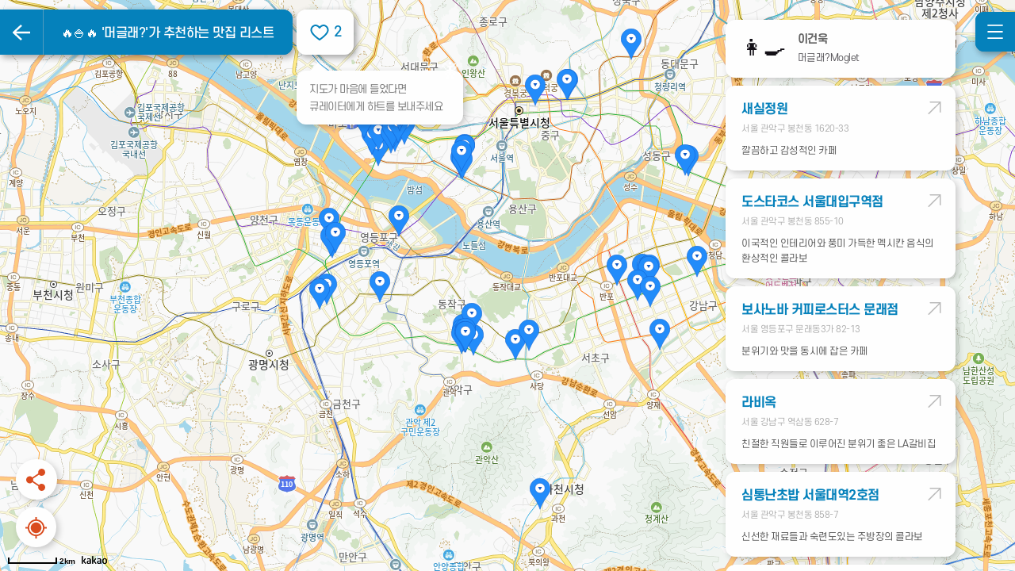

--- FILE ---
content_type: text/html; charset=utf-8
request_url: https://jinjja-seoul.com/mytheme/495
body_size: 168757
content:
<!DOCTYPE html>
<html lang="ko">
<head>
    <meta charset="UTF-8">
    <meta name="viewport" content="viewport-fit=cover, width=device-width, initial-scale=1.0, maximum-scale=1.0, user-scalable=no">

    <!-- Global site tag (gtag.js) - Google Analytics -->
    <script async src="https://www.googletagmanager.com/gtag/js?id=UA-112454443-1"></script>
    <script>
      window.dataLayer = window.dataLayer || [];
      function gtag(){dataLayer.push(arguments);}
      gtag('js', new Date());
      gtag('config', 'UA-112454443-1');
      var trackOutboundLink = function(category, action, label) {
        gtag('event', action, {
          'event_category': category,
          'event_label': label
        });
      }
    </script>

    
    <!-- Hotjar Tracking Code for https://jinjja-seoul.com/ -->
    <script>
      (function(h,o,t,j,a,r){
          h.hj=h.hj||function(){(h.hj.q=h.hj.q||[]).push(arguments)};
          h._hjSettings={hjid:1878807,hjsv:6};
          a=o.getElementsByTagName('head')[0];
          r=o.createElement('script');r.async=1;
          r.src=t+h._hjSettings.hjid+j+h._hjSettings.hjsv;
          a.appendChild(r);
      })(window,document,'https://static.hotjar.com/c/hotjar-','.js?sv=');
    </script>

    <meta name="naver-site-verification" content="c0f2568b638f742f36e178bd9395ac473a1c6480" />
    <meta name="naver-site-verification" content="26e998c0560efe12a16d50b626c844fb2c802965" />
    <script data-ad-client="ca-pub-2879552297848569" async src="https://pagead2.googlesyndication.com/pagead/js/adsbygoogle.js"></script>
    <title>&#39;머글래?&#39;가 추천하는 맛집 리스트 - 진짜서울</title>

    
<meta name="title" content="&#39;머글래?&#39;가 추천하는 맛집 리스트 - 진짜서울">
<meta name="description" content="새실정원, 도스타코스 서울대입구역점, 보사노바 커피로스터스 문래점, 라비옥, 심통난초밥 서울대역2호점, 타이펑, 텐동요츠야, 아리네술상, 쭈앤쭈, 선인장커피바, 뉴욕아파트먼트 합정점, 러스트베이커리, 세븐브릭스키친, 에슬로우 GS타워점, 양키통닭, 마마우육면, 라크라센타, 나이스샤워 역삼점, 진주육회, 박가네빈대떡, 힘난다버거 신논현역점, 낙원의소바, 지구당, 로향양꼬치, 브리오슈도레 여의도역점, 동경산책 서울대입구점, 셉트, 랫댓, 두툼한고깃집 본점, 스테치, 화화담 성수, 애착즉석떡볶이, 두부공작소 사당직영점, 우와 홍대본점, 블루쿠치나, 우육면관 청계천점, 웨이브스, 도시락집미미, 캘리포니아도넛클럽 홍대직영점, GLT젤라또, 더지엘, 트래블메이커, 제스티살룬 연남점, 카페오쎄, 하카타나카, 샌드커피 논탄토, 나리떡볶이, 돈까스브로스 마포공덕점, 프로마치, 브루스리, 부처스그릴, 부타이 1막, 경양카츠 연남점, 올드상해, 모다모다, 에어리어커피, fyi - 우리의 서울이 모여 만들어지는 진짜서울">
<meta name="keyword" content="새실정원, 도스타코스 서울대입구역점, 보사노바 커피로스터스 문래점, 라비옥, 심통난초밥 서울대역2호점, 타이펑, 텐동요츠야, 아리네술상, 쭈앤쭈, 선인장커피바, 뉴욕아파트먼트 합정점, 러스트베이커리, 세븐브릭스키친, 에슬로우 GS타워점, 양키통닭, 마마우육면, 라크라센타, 나이스샤워 역삼점, 진주육회, 박가네빈대떡, 힘난다버거 신논현역점, 낙원의소바, 지구당, 로향양꼬치, 브리오슈도레 여의도역점, 동경산책 서울대입구점, 셉트, 랫댓, 두툼한고깃집 본점, 스테치, 화화담 성수, 애착즉석떡볶이, 두부공작소 사당직영점, 우와 홍대본점, 블루쿠치나, 우육면관 청계천점, 웨이브스, 도시락집미미, 캘리포니아도넛클럽 홍대직영점, GLT젤라또, 더지엘, 트래블메이커, 제스티살룬 연남점, 카페오쎄, 하카타나카, 샌드커피 논탄토, 나리떡볶이, 돈까스브로스 마포공덕점, 프로마치, 브루스리, 부처스그릴, 부타이 1막, 경양카츠 연남점, 올드상해, 모다모다, 에어리어커피, fyi, 진짜서울, 장소추천, 서울, 진짜, 도시, seoul, real seoul, real, jinjja, jinjja seoul, 진짜 서울, 추천, 큐레이션, 맛집, 장소, 테마">
<meta name="author" content="진짜서울">
<meta name="robots" content="index,follow">
<meta name="copyright" content="진짜서울">
<meta name="subject" content="진짜서울" />
<link rel="canonical" href="https://jinjja-seoul.com" />

    
<meta property="og:url"           content="https://jinjja-seoul.com/mytheme/495" />
<meta property="og:type"          content="website" />
<meta property="og:title"         content="&#39;머글래?&#39;가 추천하는 맛집 리스트 - 진짜서울" />
<meta property="og:description"   content="새실정원, 도스타코스 서울대입구역점, 보사노바 커피로스터스 문래점, 라비옥, 심통난초밥 서울대역2호점, 타이펑, 텐동요츠야, 아리네술상, 쭈앤쭈, 선인장커피바, 뉴욕아파트먼트 합정점, 러스트베이커리, 세븐브릭스키친, 에슬로우 GS타워점, 양키통닭, 마마우육면, 라크라센타, 나이스샤워 역삼점, 진주육회, 박가네빈대떡, 힘난다버거 신논현역점, 낙원의소바, 지구당, 로향양꼬치, 브리오슈도레 여의도역점, 동경산책 서울대입구점, 셉트, 랫댓, 두툼한고깃집 본점, 스테치, 화화담 성수, 애착즉석떡볶이, 두부공작소 사당직영점, 우와 홍대본점, 블루쿠치나, 우육면관 청계천점, 웨이브스, 도시락집미미, 캘리포니아도넛클럽 홍대직영점, GLT젤라또, 더지엘, 트래블메이커, 제스티살룬 연남점, 카페오쎄, 하카타나카, 샌드커피 논탄토, 나리떡볶이, 돈까스브로스 마포공덕점, 프로마치, 브루스리, 부처스그릴, 부타이 1막, 경양카츠 연남점, 올드상해, 모다모다, 에어리어커피, fyi - 우리의 서울이 모여 만들어지는 진짜서울" />
<meta property="og:image"         content="https://jinjja-seoul.com/og-image.jpg" />
<meta property="og:image:secure_url"         content="https://jinjja-seoul.com/og-image.jpg" />
<meta name="twitter:card" content="summary_large_image">
<meta name="twitter:title" content="&#39;머글래?&#39;가 추천하는 맛집 리스트 - 진짜서울">
<meta name="twitter:description" content="새실정원, 도스타코스 서울대입구역점, 보사노바 커피로스터스 문래점, 라비옥, 심통난초밥 서울대역2호점, 타이펑, 텐동요츠야, 아리네술상, 쭈앤쭈, 선인장커피바, 뉴욕아파트먼트 합정점, 러스트베이커리, 세븐브릭스키친, 에슬로우 GS타워점, 양키통닭, 마마우육면, 라크라센타, 나이스샤워 역삼점, 진주육회, 박가네빈대떡, 힘난다버거 신논현역점, 낙원의소바, 지구당, 로향양꼬치, 브리오슈도레 여의도역점, 동경산책 서울대입구점, 셉트, 랫댓, 두툼한고깃집 본점, 스테치, 화화담 성수, 애착즉석떡볶이, 두부공작소 사당직영점, 우와 홍대본점, 블루쿠치나, 우육면관 청계천점, 웨이브스, 도시락집미미, 캘리포니아도넛클럽 홍대직영점, GLT젤라또, 더지엘, 트래블메이커, 제스티살룬 연남점, 카페오쎄, 하카타나카, 샌드커피 논탄토, 나리떡볶이, 돈까스브로스 마포공덕점, 프로마치, 브루스리, 부처스그릴, 부타이 1막, 경양카츠 연남점, 올드상해, 모다모다, 에어리어커피, fyi - 우리의 서울이 모여 만들어지는 진짜서울">
<meta name="twitter:image" content="https://jinjja-seoul.com/og-image.jpg">



    

<!-- favicon -->
<link rel="apple-touch-icon" sizes="57x57" href="/static/img/favicon/apple-icon-57x57.png?q=1680509270">
<link rel="apple-touch-icon" sizes="60x60" href="/static/img/favicon/apple-icon-60x60.png?q=1680509270">
<link rel="apple-touch-icon" sizes="72x72" href="/static/img/favicon/apple-icon-72x72.png?q=1680509270">
<link rel="apple-touch-icon" sizes="76x76" href="/static/img/favicon/apple-icon-76x76.png?q=1680509270">
<link rel="apple-touch-icon" sizes="114x114" href="/static/img/favicon/apple-icon-114x114.png?q=1680509270">
<link rel="apple-touch-icon" sizes="120x120" href="/static/img/favicon/apple-icon-120x120.png?q=1680509270">
<link rel="apple-touch-icon" sizes="144x144" href="/static/img/favicon/apple-icon-144x144.png?q=1680509270">
<link rel="apple-touch-icon" sizes="152x152" href="/static/img/favicon/apple-icon-152x152.png?q=1680509270">
<link rel="apple-touch-icon" sizes="180x180" href="/static/img/favicon/apple-icon-180x180.png?q=1680509270">
<link rel="icon" type="image/png" sizes="192x192"  href="/static/img/favicon/android-icon-192x192.png?q=1680509270">
<link rel="icon" type="image/png" sizes="32x32" href="/static/img/favicon/favicon-32x32.png?q=1680509270">
<link rel="icon" type="image/png" sizes="96x96" href="/static/img/favicon/favicon-96x96.png?q=1680509270">
<link rel="icon" type="image/png" sizes="16x16" href="/static/img/favicon/favicon-16x16.png?q=1680509270">
<link rel="manifest" href="/static/img/favicon/manifest.json?q=1680509270">
<meta name="msapplication-TileColor" content="@white">
<meta name="msapplication-TileImage" content="/static/img/favicon/ms-icon-144x144.png?q=1680509270">
<meta name="theme-color" content="@primary">
<link rel="shortcut icon" href="/static/img/favicon/favicon.ico?q=1680509270">

<!-- jquery -->
<script src="/static/js/jquery-3.2.1.min.js?q=1680509270"></script>

<!-- normalize css -->
<link rel="stylesheet" type="text/css" href="/static/css/normalize.css?q=1680509270">


<!-- UIkit CSS -->
<link rel="stylesheet" type="text/css" href="/static/css/uikit.css?q=1754716803">

<!-- UIkit JS -->
<script src="/static/js/uikit-icons.min.js?q=1715069107"></script>
<script src="/static/js/uikit.min.js?q=1715069100"></script>

<!-- AOS -->
<link href="https://unpkg.com/aos@2.3.1/dist/aos.css" rel="stylesheet">
<script src="https://unpkg.com/aos@2.3.1/dist/aos.js"></script>

<!-- 중복제거를 위한 자바스크립트 라이브러리 -->
<script src="https://cdn.jsdelivr.net/npm/lodash@4.17.20/lodash.min.js"></script>


<!-- system css -->
<link rel="stylesheet" type="text/css" href="/static/css/system.css?q=1754716803">


<!-- curation css -->
<link rel="stylesheet" type="text/css" href="/static/css/curation.css?q=1698632981">



    



</head>
<body>





  

  
      
    



<script type="text/javascript">

  $( '.messages' ).click( function() {
    $(this).hide();
  } );

</script>
  

  

	
		
<!-- header css -->
<link rel="stylesheet" type="text/css" href="/static/css/header_new.css?q=1680509270">

            


<nav class="uk-navbar-container uk-navbar-transparent" uk-navbar>
    <div class="uk-navbar-left">

        
            <div class="map-header">

                <div class="map-title shadow border-radius-right bg-primary">
                    <div class="back" onclick="whereback();">
                        <img src="
                        
                            /static/img/icon-back-white.svg?q=1680509270
                        
                        " alt="뒤로가기">
                    </div>
                    <div class="title text-white">
                        <a href="/mytheme/495">🔥🍚🔥 &#39;머글래?&#39;가 추천하는 맛집 리스트</a>
                    </div>
                </div>
                
                
                

                <div class="map-like shadow border-radius bg-white text-primary-all" onclick="like_this_map('like');" id="map-like"
                uk-tooltip="title: 지도가 마음에 들었다면 큐레이터에게 하트를 보내주세요; pos: bottom-left; offset: 20; cls: uk-active like-tooltip shadow border-radius bg-white; duration: 800; delay: 300; animation: uk-animation-slide-bottom-small, uk-animation-slide-bottom-small">
                    <span class="icon"></span>
                    <span class="count"></span>
                </div>
                
            </div>
        
    </div>
    <div class="uk-navbar-right">
        
		<div class="menu-btn">
            <a class="uk-navbar-toggle" uk-toggle="target: #offcanvas-flip" >
                
                <div class="ham-btn colored shadow">
                    <div class="icon white"></div>
                </div>
                
            </a>
        </div>
    </div>
</nav>

<!-- menu -->
<div id="offcanvas-flip" class="gnb_flip" uk-offcanvas="mode: none; flip: true; overlay: true">
    <div class="uk-offcanvas-bar">
		<div class="menu-btn close-btn" onclick="UIkit.offcanvas('#offcanvas-flip').hide();">
            <div class="icon close grey"></div>
        </div>
        <div class="upper-box menu-box">
            <ul class="menu">
                <a href="/">
                    <li>
                        <span class="emozi">🏠</span>
                        <span class="name">홈으로</span>
                    </li>
                </a>
                <a href="/map_finder">
                    <li>
                        <span class="emozi">🗺</span>
                        <span class="name">지도 찾기</span>
                    </li>
                </a>
            </ul>
            
                <ul class="menu">
                    <a onclick="need_login();">
                        <li>
                            <span class="emozi">👋</span>
                            <span class="name">로그인</span>
                        </li>
                    </a>
                </ul>
            


        </div>
        <div class="under-box">
            <div class="menu-box">
                <ul class="menu hide-md">
                    <a href="/boundary">
                        <li>
                            <span class="emozi">🏖</span>
                            <span class="name">바운더리</span>
                        </li>
                    </a>
                    <a href="/interview">
                        <li>
                            <span class="emozi">📝</span>
                            <span class="name">인터뷰</span>
                        </li>
                    </a>
                </ul>
                <ul class="menu">
                    <a href="https://docs.google.com/forms/d/e/1FAIpQLScF_E7_EV59KJxzsx6rARnuudxMac96RI4Iqe4GeYQmIXJ8Bw/viewform?usp=sf_link" target="_blank">
                        <li>
                            <span class="emozi">💬</span>
                            <span class="name">의견 및 오류 제보</span>
                        </li>
                    </a>
                    <a href="https://yonghyun.notion.site/547029b7a1ca4a898896ee40def34ded" target="_blank">
                        <li>
                            <span class="emozi">📝</span>
                            <span class="name">사용 설명서 / 자주 묻는 질문</span>
                        </li>
                    </a>
                </ul>
                <ul class="menu inline-menu">
                    <a href="mailto:contact@jinjja-seoul.com" target="_blank">
                        <li>
                            <span uk-icon="mail"></span>
                        </li>
                    </a>
                    <a href="https://www.facebook.com/jinjja.seoul/" target="_blank">
                        <li>
                            <span uk-icon="facebook"></span>
                        </li>
                    </a>
                    <a href="https://www.instagram.com/jinjja.seoul/" target="_blank">
                        <li>
                            <span uk-icon="instagram"></span>
                        </li>
                    </a>
                </ul>
            </div>
        </div>
    </div>
</div>


<!-- login modal templete -->
<div id="modal-login" class="add-place-modal uk-flex-top" uk-modal>
    <div class="uk-modal-dialog uk-margin-auto-vertical border-radius shadow">
        <div class="uk-modal-body add-place-confirm">
            <div class="emozi">🧙‍♂️</div>
            <div class="text"><b>로그인하고 모든 기능을 이용해보세요.<br>필요한 시간은 단, 3초!</b></div>

            <div class="login-btns">

                <div onclick="lets_login();" class="login-btn kakao-login button shadow">
                    <div class="login-label">    
                        <img src="/static/img/icon-login-kakao.svg?q=1680509270">
                        <span>카카오로 계속하기 </span>
                   </div>
                </div>


                <script type="text/javascript" src="https://appleid.cdn-apple.com/appleauth/static/jsapi/appleid/1/ko_KR/appleid.auth.js"></script>
                <div  class="login-btn apple-login button shadow"
                id="appleid-signin"
                data-type="continue"
                ></div>
                <script type="text/javascript">
                    var prev_uri = document.location.href;
                    AppleID.auth.init({
                        clientId : 'jinjjaseoul.thoutbox.com',
                        scope : 'email name',
                        redirectURI: 'https://jinjja-seoul.com/oauth_apple',
                        state : prev_uri,
                        // usePopup : true
                    });
                </script>

                <a href="/sign_in">
                    <div class="login-btn email-login button shadow">
                            <div class="login-label">    
                                <span class="login-icon" uk-icon="icon: mail; ratio: 0.9"></span>
                                <span>이메일로 계속하기</span>
                        </div>
                    </div>
                </a>

        
            </div>

            <!-- <div class="close-modal" >
                <span><a href="/sign_up">이메일로 회원가입</a></span>
            </div> -->
        </div>
    </div>
</div>

<script>

function open_login_modal() {
    UIkit.modal('#modal-login').show();
}


// 로그인 요청하기
function need_login(type) {
    open_login_modal();
};

function lets_login(){

        prev_uri = encodeURIComponent(document.location.href);
        host_url = location.protocol + "//" + location.host + "/"

        login_uri = "https://kauth.kakao.com/oauth/authorize?client_id=9816d968aca2089964f1f9dcc0a11d99&redirect_uri="+host_url+"oauth&state="+prev_uri+"&response_type=code"
        location.href=login_uri;

};

function lets_logout(){

    prev_uri = encodeURIComponent(document.location.href);

    logout_uri = "/logout?state="+prev_uri
    location.href = logout_uri;

};

</script>

	



  



	
		
<!-- header css -->
<link rel="stylesheet" type="text/css" href="/static/css/header_new.css?q=1680509270">

            


<nav class="uk-navbar-container uk-navbar-transparent" uk-navbar>
    <div class="uk-navbar-left">

        
            <div class="map-header">

                <div class="map-title shadow border-radius-right bg-primary">
                    <div class="back" onclick="whereback();">
                        <img src="
                        
                            /static/img/icon-back-white.svg?q=1680509270
                        
                        " alt="뒤로가기">
                    </div>
                    <div class="title text-white">
                        <a href="/mytheme/495">🔥🍚🔥 &#39;머글래?&#39;가 추천하는 맛집 리스트</a>
                    </div>
                </div>
                
                
                

                <div class="map-like shadow border-radius bg-white text-primary-all" onclick="like_this_map('like');" id="map-like"
                uk-tooltip="title: 지도가 마음에 들었다면 큐레이터에게 하트를 보내주세요; pos: bottom-left; offset: 20; cls: uk-active like-tooltip shadow border-radius bg-white; duration: 800; delay: 300; animation: uk-animation-slide-bottom-small, uk-animation-slide-bottom-small">
                    <span class="icon"></span>
                    <span class="count"></span>
                </div>
                
            </div>
        
    </div>
    <div class="uk-navbar-right">
        
		<div class="menu-btn">
            <a class="uk-navbar-toggle" uk-toggle="target: #offcanvas-flip" >
                
                <div class="ham-btn colored shadow">
                    <div class="icon white"></div>
                </div>
                
            </a>
        </div>
    </div>
</nav>

<!-- menu -->
<div id="offcanvas-flip" class="gnb_flip" uk-offcanvas="mode: none; flip: true; overlay: true">
    <div class="uk-offcanvas-bar">
		<div class="menu-btn close-btn" onclick="UIkit.offcanvas('#offcanvas-flip').hide();">
            <div class="icon close grey"></div>
        </div>
        <div class="upper-box menu-box">
            <ul class="menu">
                <a href="/">
                    <li>
                        <span class="emozi">🏠</span>
                        <span class="name">홈으로</span>
                    </li>
                </a>
                <a href="/map_finder">
                    <li>
                        <span class="emozi">🗺</span>
                        <span class="name">지도 찾기</span>
                    </li>
                </a>
            </ul>
            
                <ul class="menu">
                    <a onclick="need_login();">
                        <li>
                            <span class="emozi">👋</span>
                            <span class="name">로그인</span>
                        </li>
                    </a>
                </ul>
            


        </div>
        <div class="under-box">
            <div class="menu-box">
                <ul class="menu hide-md">
                    <a href="/boundary">
                        <li>
                            <span class="emozi">🏖</span>
                            <span class="name">바운더리</span>
                        </li>
                    </a>
                    <a href="/interview">
                        <li>
                            <span class="emozi">📝</span>
                            <span class="name">인터뷰</span>
                        </li>
                    </a>
                </ul>
                <ul class="menu">
                    <a href="https://docs.google.com/forms/d/e/1FAIpQLScF_E7_EV59KJxzsx6rARnuudxMac96RI4Iqe4GeYQmIXJ8Bw/viewform?usp=sf_link" target="_blank">
                        <li>
                            <span class="emozi">💬</span>
                            <span class="name">의견 및 오류 제보</span>
                        </li>
                    </a>
                    <a href="https://yonghyun.notion.site/547029b7a1ca4a898896ee40def34ded" target="_blank">
                        <li>
                            <span class="emozi">📝</span>
                            <span class="name">사용 설명서 / 자주 묻는 질문</span>
                        </li>
                    </a>
                </ul>
                <ul class="menu inline-menu">
                    <a href="mailto:contact@jinjja-seoul.com" target="_blank">
                        <li>
                            <span uk-icon="mail"></span>
                        </li>
                    </a>
                    <a href="https://www.facebook.com/jinjja.seoul/" target="_blank">
                        <li>
                            <span uk-icon="facebook"></span>
                        </li>
                    </a>
                    <a href="https://www.instagram.com/jinjja.seoul/" target="_blank">
                        <li>
                            <span uk-icon="instagram"></span>
                        </li>
                    </a>
                </ul>
            </div>
        </div>
    </div>
</div>


<!-- login modal templete -->
<div id="modal-login" class="add-place-modal uk-flex-top" uk-modal>
    <div class="uk-modal-dialog uk-margin-auto-vertical border-radius shadow">
        <div class="uk-modal-body add-place-confirm">
            <div class="emozi">🧙‍♂️</div>
            <div class="text"><b>로그인하고 모든 기능을 이용해보세요.<br>필요한 시간은 단, 3초!</b></div>

            <div class="login-btns">

                <div onclick="lets_login();" class="login-btn kakao-login button shadow">
                    <div class="login-label">    
                        <img src="/static/img/icon-login-kakao.svg?q=1680509270">
                        <span>카카오로 계속하기 </span>
                   </div>
                </div>


                <script type="text/javascript" src="https://appleid.cdn-apple.com/appleauth/static/jsapi/appleid/1/ko_KR/appleid.auth.js"></script>
                <div  class="login-btn apple-login button shadow"
                id="appleid-signin"
                data-type="continue"
                ></div>
                <script type="text/javascript">
                    var prev_uri = document.location.href;
                    AppleID.auth.init({
                        clientId : 'jinjjaseoul.thoutbox.com',
                        scope : 'email name',
                        redirectURI: 'https://jinjja-seoul.com/oauth_apple',
                        state : prev_uri,
                        // usePopup : true
                    });
                </script>

                <a href="/sign_in">
                    <div class="login-btn email-login button shadow">
                            <div class="login-label">    
                                <span class="login-icon" uk-icon="icon: mail; ratio: 0.9"></span>
                                <span>이메일로 계속하기</span>
                        </div>
                    </div>
                </a>

        
            </div>

            <!-- <div class="close-modal" >
                <span><a href="/sign_up">이메일로 회원가입</a></span>
            </div> -->
        </div>
    </div>
</div>

<script>

function open_login_modal() {
    UIkit.modal('#modal-login').show();
}


// 로그인 요청하기
function need_login(type) {
    open_login_modal();
};

function lets_login(){

        prev_uri = encodeURIComponent(document.location.href);
        host_url = location.protocol + "//" + location.host + "/"

        login_uri = "https://kauth.kakao.com/oauth/authorize?client_id=9816d968aca2089964f1f9dcc0a11d99&redirect_uri="+host_url+"oauth&state="+prev_uri+"&response_type=code"
        location.href=login_uri;

};

function lets_logout(){

    prev_uri = encodeURIComponent(document.location.href);

    logout_uri = "/logout?state="+prev_uri
    location.href = logout_uri;

};

</script>

	



<!-- place-card info templete -->

<!-- kakao sdk -->
<script src="/static/js/kakao.min.js?q=1680509270"></script>

<!-- facebook sdk -->
<div id="fb-root"></div>
<script async defer crossorigin="anonymous" src="https://connect.facebook.net/ko_KR/sdk.js#xfbml=1&version=v10.0&appId=847342562115466&autoLogAppEvents=1" nonce="9HIvliLZ"></script>


<div id="modal-overflow"  class="place-info-window" uk-modal>
    <div class="uk-modal-dialog border-radius shadow">

        <button class="uk-modal-close-default" type="button" uk-close></button>

        <div class="uk-modal-header">
			<div id="modal_place_name" class="place_name text-primary clear"></div>
			<div id="modal_place_address" class="place_address" onclick="trackOutboundLink('place_page','copy','copy-address');">
				<span>서울 성동구 성수동1가 668-3</span>
				<img src="/static/img/icon-copy.svg?q=1680509270">
				<input type="text" id="copyAddress">
			</div>
			
        </div>

        <div class="uk-modal-body" uk-overflow-auto>

			
			
			<form id="ajaxform" action="/submit_image" method="post" enctype="multipart/form-data">
				<input type="hidden" id="source_type" value="place_modal" name="source_type">
				<input style="display: none;" type="file" multiple name="image" id="photo_upload">
			</form>
			
			<div class="img-box">


				<!-- owl css -->
				<link rel="stylesheet" type="text/css" href="/static/css/owl.carousel.min.css?q=1680509270">
				<link rel="stylesheet" type="text/css" href="/static/css/owl.theme.default.min.css?q=1680509270">

				<div id="image-waiting">
					<div class="image-waiting spinner-cover uk-flex uk-flex-center uk-flex-middle">
						<div class="lds-ring"><div></div><div></div><div></div><div></div></div>
						<div class="text">잠시만 기다려주세요.</div>
					</div>
				</div>
				<div class="info-images chocolat-parent owl-carousel owl-theme clear">

				</div>
			
			</div>
			<div class="info-body" uk-grid>
				<div class="info-col uk-width-1-2@s">
					<div class="info-box">
						<div class="title">여기는 어떤 곳인가요?</div>
						<div class="inline-theme-cards clear" onclick="trackOutboundLink('place_page','inbound','go-to-theme');">
						</div>
					</div>
					<div class="info-box">
						<div class="title">어디에 있나요?</div>
						<a id="static_map" href="#" target="_blank" onclick="trackOutboundLink('place_page','outbound','click-map');">
							<div id="info-map" class="map-box border-radius shadow">
						</div>
						</a>
					</div>
					<div class="info-box">
						<div class="title">이 장소 공유하기</div>
						<div class="share-box">
							<div id="share-place-btn" class="share-btn shadow link" onclick="trackOutboundLink('place_page','share','share-link');"></div>
							<input type="text" id="SharePlaceUrl">
							<a id="kakao-share-btn" href="javascript:sendLink()" onclick="trackOutboundLink('place_page','share','share-kakao');">
								<div class="share-btn shadow kakao"></div>
							</a>
							<a id="fb-share-btn" class="fb-share-button" target="_blank" href="https://www.facebook.com/sharer/sharer.php?src=sdkpreparse&u=https://jinjja-seoul.com" onclick="trackOutboundLink('place_page','share','share-fb');">
								<div class="share-btn shadow facebook"></div>
							</a>
							<div class="share-btn shadow twitter" onclick="javascript:twitter(); trackOutboundLink('place_page','share','share-tw');"></div>
						</div>
					</div>
				</div>
				<div class="info-col uk-width-1-2@s">
					<div id="comment-box" class="info-box">
						<div class="title">이 장소에 대한 이야기들</div>
						<div class="comment-cards clear">
							
						</div>
						<div onclick="get_more_place_comment()" class="load-more button shadow bg-white padding-15">
							<span>더 불러오기</span>
						</div>
					</div>
					
					<div class="info-box">
						<div class="title">직접 의견을 남겨보세요!</div>
						<div class="emoji-list" uk-grid onclick="trackOutboundLink('place_page','comment','comment-select-emozi');">
									
							<div class="uk-width-1-5">
								<div class="emoji-box bg-white border-radius shadow" data-icon="1-a" data-score="1">
									<img src="/static/img/emoji-1-a.png?q=1680509270" width="22px">
								</div>
							</div>
							<div class="uk-width-1-5">
								<div class="emoji-box bg-white border-radius shadow" data-icon="2-a" data-score="2">
									<img src="/static/img/emoji-2-a.png?q=1680509270" width="22px">
								</div>
							</div>
							<div class="uk-width-1-5">
								<div class="emoji-box bg-white border-radius shadow" data-icon="3-a" data-score="3">
									<img src="/static/img/emoji-3-a.png?q=1680509270" width="22px">
								</div>
							</div>
							<div class="uk-width-1-5">
								<div class="emoji-box bg-white border-radius shadow" data-icon="4-a" data-score="4">
									<img src="/static/img/emoji-4-a.png?q=1680509270" width="22px">
								</div>
							</div>
							<div class="uk-width-1-5">
								<div class="emoji-box bg-white border-radius shadow" data-icon="5-a" data-score="5">
									<img src="/static/img/emoji-5-a.png?q=1680509270" width="22px">
								</div>
							</div>
							<div class="uk-width-1-5">
								<div class="emoji-box bg-white border-radius shadow" data-icon="1-b" data-score="1">
									<img src="/static/img/emoji-1-b.png?q=1680509270" width="22px">
								</div>
							</div>
							<div class="uk-width-1-5">
								<div class="emoji-box bg-white border-radius shadow" data-icon="2-b" data-score="2">
									<img src="/static/img/emoji-2-b.png?q=1680509270" width="22px">
								</div>
							</div>
							<div class="uk-width-1-5">
								<div class="emoji-box bg-white border-radius shadow" data-icon="3-b" data-score="3">
									<img src="/static/img/emoji-3-b.png?q=1680509270" width="22px">
								</div>
							</div>
							<div class="uk-width-1-5">
								<div class="emoji-box bg-white border-radius shadow" data-icon="4-b" data-score="4">
									<img src="/static/img/emoji-4-b.png?q=1680509270" width="22px">
								</div>
							</div>
							<div class="uk-width-1-5">
								<div class="emoji-box bg-white border-radius shadow" data-icon="5-b" data-score="5">
									<img src="/static/img/emoji-5-b.png?q=1680509270" width="22px">
								</div>
							</div>
							<div class="uk-width-1-5 text">ㅠㅠ</div>
							<div class="uk-width-1-5 text">음..?</div>
							<div class="uk-width-1-5 text">괜찮아요</div>
							<div class="uk-width-1-5 text">좋았어요!</div>
							<div class="uk-width-1-5 text">완벽해요!!</div>
						</div>
						<div class="input-box">
							<textarea id="comment_text" class="border-radius shadow-sm" name="" rows="4" placeholder="여기에 의견을 입력해주세요."></textarea>
							<input type="hidden" id="place_id" value="">
							<input type="hidden" id="input_score" value="">
							<input type="hidden" id="input_icon" value="">
							<div class="submit-button disabled button shadow bg-white padding-15">
								<span>저장하기</span>
							</div>
						</div>
						<a class="login-href">
							<div class="need-login bg-white border-radius shadow" onclick="need_login(); trackOutboundLink('place_page','comment','comment-login');">
								<div class="info">의견을 남기려면 여기를 눌러서 로그인 해주세요</div>
								<div class="login-href login">3초만에 로그인하기</div>
							</div>
						</a>
					</div>
				</div>
			</div>
        </div>

        <div class="uk-modal-footer info-footer">
            <a id="modal_place_info_url" class="go-kakao-btn" onclick="trackOutboundLink('place_page','outbound','go-to-kakaomap');">
				<div class="button shadow bg-primary text-white padding-15">
					<span>카카오맵으로 자세히 보기</span>
                </div>
            </a>
			<div onclick="favorite_place();" class="button save-btn shadow bg-white text-primary padding-15" onclick="trackOutboundLink('place_page','favorite','click-button');">
			</div>
        </div>

		<div class="external-panel">
			<!-- <embed class="kakao-embed" type="text/html" src=""> -->
			<div class="bg-embed">
				<div class="close-box">
					<div class="close">닫기</div>
				</div>
				<div class="embed-box"></div>
			</div>
		</div>
    </div>
</div>







<!-- owl js -->
<script src="/static/js/owl.carousel.min.js?q=1680509270"></script>

<!-- chocolat - lightbox library -->
<!-- http://chocolat.insipi.de/ -->
<link rel="stylesheet" type="text/css" href="/static/css/chocolat.css?q=1680509270">
<script src="/static/js/chocolat.js?q=1680509270"></script>



<script>

function favorite_place(){


	
		need_login("favorite");
	

	
}

// 장소 페이지 공유를 위한 변수 생성
var share_title, share_url, share_desc, fb_share_url

// 위치 정보를 위한 임시 lat,lng 저장 변수 for AJAX
var temp_lat, temp_lng, info_url;


// 댓글창 이모지 입력시 상태 변화
$('.emoji-box').click(function(){
	$('.emoji-box').removeClass('bg-primary');
	$('.emoji-box').addClass('bg-white');
	$(this).removeClass('bg-white');
	$(this).addClass('bg-primary');
	var input_icon = $(this).data('icon');
	var input_score = $(this).data('score');
	$('#input_icon').val(input_icon);
	$('#input_score').val(input_score);

	
		$('.need-login').show();
	


});


// 모달 open 감지
$('#modal-overflow').on({

	'show.uk.modal': function(){

		var mapContainer = document.getElementById('info-map'), // 지도를 표시할 div 
		mapOption = { 
			center: new kakao.maps.LatLng(temp_lat, temp_lng), // 지도의 중심좌표
			level: 5, // 지도의 확대 레벨,
			draggable: false,
		};
		var map = new kakao.maps.Map(mapContainer, mapOption); // 지도를 생성합니다
		// 마커가 표시될 위치입니다 
		var markerPosition  = new kakao.maps.LatLng(temp_lat, temp_lng); 

		// 마커를 생성합니다
		var marker = new kakao.maps.Marker({
			position: markerPosition,
		});

		// 마커가 지도 위에 표시되도록 설정합니다
		marker.setMap(map);


		// 아래 코드는 지도 위의 마커를 제거하는 코드입니다
		// marker.setMap(null);    

		// 마커에 클릭이벤트를 등록합니다
		// kakao.maps.event.addListener(marker, 'click', function() {
		// 	window.open(info_url, "_blank");
		// });

		$('#static_map').attr("href", info_url)

		// 중심 이동을 너무 빨리 시도해서 이동을 하지 않는 버그때문에, 100ms 지연시킴
		setTimeout(function() {
			map.relayout();
			var moveLatLon = new kakao.maps.LatLng(temp_lat, temp_lng);
			// 지도 중심을 이동 시킵니다
			map.setCenter(moveLatLon);
		}, 100);

	},

	'hide.uk.modal': function(){
		// console.log("Element is not visible.");
		

		// 이전 데이터를 비웁니다.
		$('.clear').empty();

		// 사진 없을때 나오는 카드 삭제합니다.
		$('.no-image').remove();

		// 모달 페이지의 스크롤을 최상단으로.
		$('.uk-modal-body').scrollTop(0);

		// 이모지 버튼 초기화
		$('.emoji-box').removeClass('bg-primary');
		$('.emoji-box').addClass('bg-white');
		$('.input-box').hide();

		// 이전 코멘트 input 데이터를 비웁니다.
		$('#comment_text').val('');
		$(".submit-button").addClass('disabled');
		$(".submit-button").attr("onclick", "alert('의견을 입력해주세요.');"); 

		// 장소저장버튼을 초기화합니다.
		$('.save-btn').removeClass('saved');

		// 아래 코드는 지도 위의 마커를 제거하는 코드입니다
		marker.setMap(null);    

		// 카카오맵 페이지 팝업 숨기고 embed지웁니다. 
		$('.external-panel').hide();
		$('.kakao-embed').remove();
	}
});


// 코멘트 비어있는지 확인
$("#comment_text").on('input',function(){
	if($("#comment_text").val()==''){
		// 비어있으면
		$(".submit-button").addClass('disabled');
		$(".submit-button").attr("onclick", "alert('의견을 입력해주세요.');"); 

	}else{
		$(".submit-button").removeClass('disabled');
		$(".submit-button").attr("onclick", "submit_comment();"); 
	}
});

function submit_comment(){
	// AJAX

	var input_place_id = $('#place_id').val();
	var input_comment = $('#comment_text').val();
	var input_icon = $('#input_icon').val();
	var input_score = $('#input_score').val();
	
	if (input_comment == "") {
		alert('의견을 입력해주세요.');
	}else{
		$.ajax({
			type: 'POST',
			url: "/submit_comment",
			dataType : 'JSON',
			async:false,
			data: { 
				place_id: input_place_id, 
				comment: input_comment, 
				icon: input_icon,
				score: input_score,
				source_type: "place_modal",
				source_ask_id: ""
			},
			success: function(data) {

				// 이전 코멘트 input 데이터를 비웁니다.
				$('#comment_text').val('');
				$(".submit-button").addClass('disabled');
				$(".submit-button").attr("onclick", "alert('의견을 입력해주세요.');"); 
				// 모달 페이지의 스크롤을 코멘트 박스 상단으로.
				// $("#comment-box").get(0).scrollIntoView();
				UIkit.scroll('',{offset:60}).scrollTo('#comment-box')
				// 이모지 버튼 초기화
				$('.emoji-box').removeClass('bg-primary');
				$('.emoji-box').addClass('bg-white');
				$('.input-box').hide();

				// 코멘트 카드들을 다 지웁니다.
				$('.comment-cards').empty();
						
				// 카카오맵 페이지 팝업 숨기고 embed지웁니다. 
				$('.external-panel').hide();
				$('.kakao-embed').remove();

				// 코멘트를 불러옵니다.
				get_place_comment(input_place_id)
			},
			error: function(request,status,error){
				// alert("code:"+request.status+"\n"+"error:"+error);
				alert("문제가 발생했습니다! 사용자 피드백을 통해 오류를 제보해주세요.");
			}
		});
	}
	
};

function my_theme_modal(myplace_id, myplace_place_id){

	$.ajax({
			url: '/find_myplace_to_place/'+myplace_id,
			dataType: 'JSON',
			success: function(data) {
				
				// 검색된 장소가 하나도 없는지 체크합니다.
				if ( data.length ) {
					// place DB에 동일한 myplace가 있으면
					// place의 info-modal을 띄웁니다.
					restore_modal(data[0]['id']);
				}else{
					// place DB에 동일한 myplace가 없으면
					var heading_url = "https://map.kakao.com/?itemId="+myplace_place_id;
					// 새탭에서 카카오맵으로 바로 연결합니다.
					window.open(heading_url, "_blank");
				};
				
			}
		});
}

function restore_modal(id, source_type){
	// AJAX
	$.ajax({
		url: "/get_place_info/"+id,
		dataType: 'JSON',
		async:false,
		success: function(data) {
			// 검색된 장소가 하나도 없는지 체크합니다.

			if ( data['place'].length ) {
				
				// 카카오맵 페이지 팝업 숨기고 embed지웁니다. 
				$('.external-panel').hide();
				$('.kakao-embed').remove();

				
				$('#modal_place_name').text(data['place'][0]['place_name']);
				$('#modal_place_address span').text(data['place'][0]['place_address']);
				
				temp_lat = data['place'][0]['place_lat']['__Decimal__'];
				temp_lng = data['place'][0]['place_lng']['__Decimal__'];

				info_url = "https://map.kakao.com/?itemId="+data['place'][0]['place_id']
				// $("#modal_place_info_url").attr("href", info_url)

				// 카카오새창 embed넣기
				var embed_dom = "<embed class=\"kakao-embed\" type=\"text/html\" src=\"https://place.map.kakao.com/m/"+data['place'][0]['place_id']+"\">";
				$(".external-panel .embed-box").prepend(embed_dom);

				$('#place_id').val(data['place'][0]['id']);
				modal_place_id = data['place'][0]['id'];

				// 한 공간에 같은 테마로 큐레이션한 경우를 제거합니다. (중복제거)
				data['place'] = _.uniqBy(data['place'], function(obj){
					return obj.ask_id;
				});

				if ( data['place'][0]['ask_id']) {
					for(var i = 0; i < data['place'].length; i++){
						// 테마 카드를 추가합니다.
						var theme_inline = "<a href=\"/curation/theme/"+data['place'][i]['ask_id']+"\"><div class=\"inline-theme-card bg-white border-radius shadow\">"+data['place'][i]['ask_icon']+" "+data['place'][i]['ask_sentence']+"</div></a>"
						$('.inline-theme-cards').append(theme_inline);
					}
				}else{
					// 연결된 테마가 없음을 알리는 카드를 추가합니다.
					var theme_inline = "<div class=\"no-theme border-radius shadow-sm\">아직 테마에 등록되지 않은 장소입니다.</div>"
					$('.inline-theme-cards').append(theme_inline);
				}
			};

			// 이 장소의 사진들을 가져옵니다
			get_place_images(id);
			// 코멘트를 불러옵니다.
			get_place_comment(id)


			// myfavorite 상태를 확인하고 UI에 반영합니다
			if ( data['myfavorite']) {
				$('.save-btn').addClass('saved');
			}



			share_title = data['place'][0]['place_name']+" - 진짜서울";
			share_url = 'https://jinjja-seoul.com/place/'+data['place'][0]['id'];
			fb_share_url = "https://www.facebook.com/sharer/sharer.php?src=sdkpreparse&u=https://jinjja-seoul.com/place/"+data['place'][0]['id'];
			share_desc = data['place'][0]['place_address']
			// kakao share init
			kakao_share()
			// fb share init
			$('#fb-share-btn').attr("href", fb_share_url);

			// GA modal open tracking
			trackOutboundLink('place_page','inbound','open-place-detail');

			UIkit.modal('#modal-overflow').show();
		},
		error: function(request,status,error){
			// alert("code:"+request.status+"\n"+"error:"+error);
		}
	});

};

// 주소 복사하기
$('#modal_place_address').click(function(){
	var obShareUrl = document.getElementById("copyAddress");
	obShareUrl.value = $('#modal_place_address span').text();  // 복사될 텍스트를 세팅해 줍니다.
	obShareUrl.select();  // 해당 값이 선택되도록 select() 합니다
	document.execCommand("copy"); // 클립보드에 복사합니다.
	obShareUrl.blur(); // 선택된 것을 다시 선택안된것으로 바꿈니다.

	UIkit.notification({
		message: '🏕 장소의 주소가 클립보드에 복사되었습니다.',
		pos: 'bottom-center',
		status:'success',
		timeout: 1000
	});
});

// 링크 공유
$('#share-place-btn').click(function(){
	var obShareUrl = document.getElementById("SharePlaceUrl");
	obShareUrl.value = share_url;  // 공유될 URL 을 세팅해 줍니다.
	obShareUrl.select();  // 해당 값이 선택되도록 select() 합니다
	document.execCommand("copy"); // 클립보드에 복사합니다.
	obShareUrl.blur(); // 선택된 것을 다시 선택안된것으로 바꿈니다.

	UIkit.notification({
		message: '📸 URL이 클립보드에 복사되었습니다.',
		pos: 'bottom-center',
		status:'success',
		timeout: 1000
	});
});

// twitter share 
function twitter() {
	var turl = "http://twitter.com/share?url="+encodeURIComponent(share_url)+"&text=" + encodeURIComponent(share_title); 
	window.open(turl,'twitter','width=626,height=436');
}
// kakao share
//<![CDATA[
Kakao.init('03c3a92ed8fc10a1aaa6709111e17ec6');
function kakao_share(){
	Kakao.Link.createDefaultButton({
		container: '#kakao-share-btn',
		objectType: 'feed',
		content: {
		title: share_title,
		description: share_desc,
		imageUrl: 'https://jinjja-seoul.com/og-image.jpg',
		link: {
			mobileWebUrl: share_url,
			webUrl: share_url
		}
		},
		buttons: [
		{
			title: '자세히 보기',
			link: {
			webUrl: share_url
			}
		}
		]
	});
}
//


function get_place_comment(id){
	// AJAX
	$.ajax({
		url: "/get_place_comment/"+id,
		dataType: 'JSON',
		async:false,
		success: function(data) {
			// 검색된 코멘트가 하나도 없는지 체크합니다.
			if ( data.length ) {
				for(var i = 0; i < data.length; i++){
					if(i<5){
						var card_color = ""
						var remove_btn = ""
						var emoji_icon = "0-0"
						

						if ( data[i]['icon']) {
							emoji_icon = data[i]['icon']
						}

						var comment_card = "<div class=\"comment-"+data[i]['id']+" comment-card border-radius shadow-sm\" "+card_color+">"+remove_btn+"<div class=\"emoji\"><img src=\"/static/img/emoji-"+emoji_icon+".png\" width=\"22px\"></div>"+data[i]['text']+"<input type=\"hidden\" value=\""+ data[i]['id'] +"\"></div>"
						$('.comment-cards').append(comment_card);
					}else{
						break;
					}
				}
			}else {
				var comment_card = "<div class=\"comment-card no-comment border-radius shadow-sm\">아래 이모지를 눌러서<br>직접 의견을 남겨보세요!</div>"
				$('.comment-cards').append(comment_card);
			}


			if(data.length <= 5){
				$('.load-more').hide()
			}else{
				$('.load-more').show()
			}

		},
		error: function(request,status,error){
			// alert("code:"+request.status+"\n"+"error:"+error);
		}
	});
};

// 내 코멘트 삭제하기
function remove_comment(comment_id) {
	message = "작성하신 의견을 삭제하시겠습니까?"
	if (confirm(message) == true){    
		$.ajax({
			url: '/remove_comment/'+comment_id,
			dataType: 'text',
			success: function(data) {
				var comment_index = ".comment-"+data
				$(comment_index).remove();
			}
		});
	}else{   //취소
		return false;
	}
}


// 내 이미지 삭제하기
function remove_image(image_id) {
	message = "이 사진을 삭제하시겠습니까?"
	if (confirm(message) == true){    
		$.ajax({
			url: '/remove_image/'+image_id,
			dataType: 'text',
			success: function(data) {
				get_place_images(data);
			}
		});
	}else{   //취소
		return false;
	}
}

function get_more_place_comment(id){

	// 마지막으로 불러온 콘텐츠 id 가져오기
	var last_id = $('.comment-cards').children().last().find('input').val();
	var place_id = $('#place_id').val();

	$.ajax({
		url: "/get_more_place_comment/"+place_id+"/"+last_id,
		dataType: 'JSON',
		success: function(data) {
			// 검색된 코멘트가 하나도 없는지 체크합니다.
			if ( data.length ) {
				for(var i = 0; i < data.length; i++){
					if(i<5){
						var card_color = ""
						var remove_btn = ""
						

						var comment_card = "<div class=\"comment-"+data[i]['id']+" comment-card border-radius shadow-sm\" "+card_color+">"+remove_btn+"<div class=\"emoji\"><img src=\"/static/img/emoji-"+data[i]['icon']+".png\" width=\"22px\"></div>"+data[i]['text']+"<input type=\"hidden\" value=\""+ data[i]['id'] +"\"></div>"
						$('.comment-cards').append(comment_card);
					}else{
						break;
					}

				}
			};

			if(data.length <= 5){
				$('.load-more').hide()
			}

		},
		error: function(request,status,error){
			// alert("code:"+request.status+"\n"+"error:"+error);
		}
	});

};


// 이미지업로드 버튼 누르면 파일 선택창 띄우기
function upload_trigger(){
	$('#photo_upload').click();
}

// 이미지 선택 input 변화 감지
$("#photo_upload").change(function(){
	upload_place_images(modal_place_id);
});

function upload_place_images(place_id){

    var formData = new FormData();
         
    for(var i=0; i<$('#photo_upload')[0].files.length; i++){
        formData.append('uploadFile', $('#photo_upload')[0].files[i]);
    }
	
    var source_type = $('#source_type').val();
 
    $.ajax({
        url: '/submit_image/'+modal_place_id+'/'+source_type,
        data: formData,
		dataType: 'text',
        processData: false,
        contentType: false,
        type: 'POST',
        success: function (data) {
			get_place_images(data);
		},
		beforeSend:function(){
			$('#image-waiting').show();
		},
		complete:function(){
			$('#image-waiting').hide();
		}
	});
	
	// input file 초기화
	var agent = navigator.userAgent.toLowerCase();
	if ( (navigator.appName == 'Netscape' && navigator.userAgent.search('Trident') != -1) || (agent.indexOf("msie") != -1) ) {
		$("#photo_upload").replaceWith($("#photo_upload").clone(true));
	}else{
		$("#photo_upload").val("");
	}

};


function get_place_images(place_id){
	// AJAX
	$.ajax({
		url: "/get_place_images/"+place_id,
		dataType: 'JSON',
		async:false,
		success: function(data) {


			// owl carousel destroy
			$('.no-image').remove();
			$('.info-images').empty();
			$('.owl-carousel').trigger('destroy.owl.carousel');

			
			// 검색된 이미지가 하나도 없는지 체크합니다.
			if ( data.length ) {
			
				for(var i = 0; i < data.length; i++){

					var remove_btn = ""
					
					var image_card = "<div class=\"item-image image-"+data[i]['user_id']+"\" onclick=\"trackOutboundLink('place_page','image','image-open');\">"+remove_btn+"<a class=\"chocolat-image\" href=\""+data[i]['url']+"\"><img class=\"info-img\" src=\""+data[i]['url']+"\"></a></div>"
					$('.info-images').append(image_card);
				};

				
					// logged out
					var need_upload_card = "<div class=\"item-image upload-image uk-flex uk-flex-center uk-flex-middle\" onclick=\"need_login(\'image\'); trackOutboundLink('place_page','image','image-select');\"><div><div class=\"icon\"><img src=\"/static/img/icon-plus-grey-sm.svg\"></div><div class=\"text\">사진 추가하기</div></div></div>"
					$('.info-images').prepend(need_upload_card);
				


			}else {
				

				
					// logged out
					var need_upload_card = "<div class=\"no-image uk-flex uk-flex-center uk-flex-middle\" onclick=\"need_login(\'image\'); trackOutboundLink('place_page','image','image-select');\"><div><div class=\"icon\"><img src=\"/static/img/icon-plus-grey-sm.svg\"></div><div class=\"text\">여기를 눌러서 장소와 관련된 사진을 올려주시면<br>페이지가 더 유익해 질 것 같아요!</div></div></div>"
					$('.img-box').append(need_upload_card);
				
			};


			$('.owl-carousel').owlCarousel({
					margin:10,
					autoWidth:true,
					dots: false,
					nav: true,
					navText: ["<img src='/static/img/icon-carousel-arrow-l.svg?q=1680509270'>","<img src='/static/img/icon-carousel-arrow-r.svg?q=1680509270'>"],
				});

            // chocolat lightbox library init
			const instance = Chocolat(document.querySelectorAll('.chocolat-image'), {
                    loop: true,
                })
			const api = instance.api

		},
		error: function(request,status,error){
			// alert("code:"+request.status+"\n"+"error:"+error);
		}
	});

};


$('.go-kakao-btn').click(function(){
  $('.external-panel').show();
});

$('.external-panel .bg-embed').click(function(){
  $('.external-panel').hide();
});

</script>


<div class="container full-height">
	<div id="map" style="width:100%;height:100%;"></div>
	<div id="menu_wrap">
		<div class="list-panel">

			

				
				<!-- 일반 프로필 -->

				<a href="/curation/curator/3214">
					<div class="curator-panel bg-white shadow border-radius">
						<div class="curator-card">
							<div class="profile">
								👩‍🍳
							</div>
							<div class="title">
								<div class="name">이건욱</div>
								
									<div class="link">머글래?Moglet</div>
								
							</div>
						</div>
					</div>
				</a>
	
				

			

			

			<ul id="placesList"></ul>
		</div>
	</div>
</div>


<div class="custom_geolocation position-left bg-white shadow"	onclick="geolocation()"> 
	<img src="/static/img/icon-geolocation.svg?q=1680509270" alt="현재위치">
</div>

<div id="share-btn" class="custom_share position-left bg-white shadow"> 
	<img src="/static/img/icon-share.svg" alt="공유하기">
</div>
<input type="text" id="ShareUrl">


	



	













<script type="text/javascript" src="//dapi.kakao.com/v2/maps/sdk.js?appkey=03c3a92ed8fc10a1aaa6709111e17ec6&libraries=clusterer,services"></script>
<script>



// 지도 좋아요 체크
like_this_map('check');

// 지도 좋아요 툴팁
UIkit.tooltip('#map-like').show();
setTimeout(function() {
	UIkit.tooltip('#map-like').hide();
}, 7000);



var mapContainer = document.getElementById('map'), // 지도를 표시할 div
		mapOption = {
        center: new kakao.maps.LatLng(37.566826, 126.9786567), // 지도의 중심좌표
        level: 3 // 지도의 확대 레벨
		};

var map = new kakao.maps.Map(mapContainer, mapOption); // 지도를 생성합니다

// // 일반 지도와 스카이뷰로 지도 타입을 전환할 수 있는 지도타입 컨트롤을 생성합니다
// var mapTypeControl = new kakao.maps.MapTypeControl();

// // 지도 확대 축소를 제어할 수 있는  줌 컨트롤을 생성합니다
// var zoomControl = new kakao.maps.ZoomControl();
// map.addControl(zoomControl, kakao.maps.ControlPosition.BOTTOMRIGHT);

// 플레이스 리스트가 담길 dom을 저장합니다.
var placesList = document.getElementById('placesList')

// 파란색 마커의 형태를 정의합니다.
var imageSrc = '../../static/img/icon-marker-blue.svg', // 마커이미지의 주소입니다
    imageSize = new kakao.maps.Size(26, 40), // 마커이미지의 크기입니다
    imageOption = {offset: new kakao.maps.Point(13, 40)}; // 마커이미지의 옵션입니다. 마커의 좌표와 일치시킬 이미지 안에서의 좌표를 설정합니다.


// 마커의 분포에 따라 지도의 크기를 재정의하기 위한 변수
var bounds = new kakao.maps.LatLngBounds();

// 마커를 표시할 위치와 내용을 가지고 있는 객체 배열입니다
var positions = new Array();

//마커 리스트에 마커가 있으면, 서버에서 넘어온 json 정보를 변수에 담습니다.
if([{"place_info_url": "http://place.map.kakao.com/313757181", "place_id": "313757181", "id": 3292, "place_name": "\uc0c8\uc2e4\uc815\uc6d0", "place_lat": {"__Decimal__": "37.47785910108890"}, "place_lng": {"__Decimal__": "126.95809683318400"}, "mytheme_id": 495, "mytheme_icon": null, "mytheme_sentence": "\uae54\ub054\ud558\uace0 \uac10\uc131\uc801\uc778 \uce74\ud398", "place_address": "\uc11c\uc6b8 \uad00\uc545\uad6c \ubd09\ucc9c\ub3d9 1620-33", "curator_id": 3214, "curator_name": "\uc774\uac74\uc6b1", "curator_avatar": "\ud83d\udc69\u200d\ud83c\udf73"}, {"place_info_url": "http://place.map.kakao.com/21409781", "place_id": "21409781", "id": 1665, "place_name": "\ub3c4\uc2a4\ud0c0\ucf54\uc2a4 \uc11c\uc6b8\ub300\uc785\uad6c\uc5ed\uc810", "place_lat": {"__Decimal__": "37.47914017566820"}, "place_lng": {"__Decimal__": "126.95288639742200"}, "mytheme_id": 495, "mytheme_icon": null, "mytheme_sentence": "\uc774\uad6d\uc801\uc778 \uc778\ud14c\ub9ac\uc5b4\uc640 \ud48d\ubbf8 \uac00\ub4dd\ud55c \uba55\uc2dc\uce78 \uc74c\uc2dd\uc758 \ud658\uc0c1\uc801\uc778 \ucf5c\ub77c\ubcf4", "place_address": "\uc11c\uc6b8 \uad00\uc545\uad6c \ubd09\ucc9c\ub3d9 855-10", "curator_id": 3214, "curator_name": "\uc774\uac74\uc6b1", "curator_avatar": "\ud83d\udc69\u200d\ud83c\udf73"}, {"place_info_url": "http://place.map.kakao.com/846043350", "place_id": "846043350", "id": 3293, "place_name": "\ubcf4\uc0ac\ub178\ubc14 \ucee4\ud53c\ub85c\uc2a4\ud130\uc2a4 \ubb38\ub798\uc810", "place_lat": {"__Decimal__": "37.51995182670475"}, "place_lng": {"__Decimal__": "126.89201592577975"}, "mytheme_id": 495, "mytheme_icon": null, "mytheme_sentence": "\ubd84\uc704\uae30\uc640 \ub9db\uc744 \ub3d9\uc2dc\uc5d0 \uc7a1\uc740 \uce74\ud398", "place_address": "\uc11c\uc6b8 \uc601\ub4f1\ud3ec\uad6c \ubb38\ub798\ub3d93\uac00 82-13", "curator_id": 3214, "curator_name": "\uc774\uac74\uc6b1", "curator_avatar": "\ud83d\udc69\u200d\ud83c\udf73"}, {"place_info_url": "http://place.map.kakao.com/844552938", "place_id": "844552938", "id": 3316, "place_name": "\ub77c\ube44\uc625", "place_lat": {"__Decimal__": "37.50334186013160"}, "place_lng": {"__Decimal__": "127.03493267857500"}, "mytheme_id": 495, "mytheme_icon": null, "mytheme_sentence": "\uce5c\uc808\ud55c \uc9c1\uc6d0\ub4e4\ub85c \uc774\ub8e8\uc5b4\uc9c4 \ubd84\uc704\uae30 \uc88b\uc740 LA\uac08\ube44\uc9d1 ", "place_address": "\uc11c\uc6b8 \uac15\ub0a8\uad6c \uc5ed\uc0bc\ub3d9 628-7", "curator_id": 3214, "curator_name": "\uc774\uac74\uc6b1", "curator_avatar": "\ud83d\udc69\u200d\ud83c\udf73"}, {"place_info_url": "http://place.map.kakao.com/621118505", "place_id": "621118505", "id": 3317, "place_name": "\uc2ec\ud1b5\ub09c\ucd08\ubc25 \uc11c\uc6b8\ub300\uc5ed2\ud638\uc810", "place_lat": {"__Decimal__": "37.48135955553590"}, "place_lng": {"__Decimal__": "126.95337682154400"}, "mytheme_id": 495, "mytheme_icon": null, "mytheme_sentence": "\uc2e0\uc120\ud55c \uc7ac\ub8cc\ub4e4\uacfc \uc219\ub828\ub3c4\uc788\ub294 \uc8fc\ubc29\uc7a5\uc758 \ucf5c\ub77c\ubcf4", "place_address": "\uc11c\uc6b8 \uad00\uc545\uad6c \ubd09\ucc9c\ub3d9 858-7", "curator_id": 3214, "curator_name": "\uc774\uac74\uc6b1", "curator_avatar": "\ud83d\udc69\u200d\ud83c\udf73"}, {"place_info_url": "http://place.map.kakao.com/385321336", "place_id": "385321336", "id": 3318, "place_name": "\ud0c0\uc774\ud391", "place_lat": {"__Decimal__": "37.48547408417190"}, "place_lng": {"__Decimal__": "126.95713828893900"}, "mytheme_id": 495, "mytheme_icon": null, "mytheme_sentence": "\uc911\uad6d\uc9d1\uc774 \uc0dd\uac01\ub0a0 \ub54c \ucc3e\uc544\uac00\ub294 \uadf8 \ub9db", "place_address": "\uc11c\uc6b8 \uad00\uc545\uad6c \ubd09\ucc9c\ub3d9 36-72", "curator_id": 3214, "curator_name": "\uc774\uac74\uc6b1", "curator_avatar": "\ud83d\udc69\u200d\ud83c\udf73"}, {"place_info_url": "http://place.map.kakao.com/1226967920", "place_id": "1226967920", "id": 1339, "place_name": "\ud150\ub3d9\uc694\uce20\uc57c", "place_lat": {"__Decimal__": "37.47895339154700"}, "place_lng": {"__Decimal__": "126.95448289205300"}, "mytheme_id": 495, "mytheme_icon": null, "mytheme_sentence": "\ub09c \uc9c0\uae08 \ud150\ub3d9\uc774 \uba39\uace0\uc2f6\ub2e4..", "place_address": "\uc11c\uc6b8 \uad00\uc545\uad6c \ubd09\ucc9c\ub3d9 1603-19", "curator_id": 3214, "curator_name": "\uc774\uac74\uc6b1", "curator_avatar": "\ud83d\udc69\u200d\ud83c\udf73"}, {"place_info_url": "http://place.map.kakao.com/27347714", "place_id": "27347714", "id": 3322, "place_name": "\uc544\ub9ac\ub124\uc220\uc0c1", "place_lat": {"__Decimal__": "37.50255188309520"}, "place_lng": {"__Decimal__": "127.03721227476500"}, "mytheme_id": 495, "mytheme_icon": null, "mytheme_sentence": "\ub9db\uc5c6\ub294 \uba54\ub274\uac00 \uc5c6\ub294 \uacf3!", "place_address": "\uc11c\uc6b8 \uac15\ub0a8\uad6c \uc5ed\uc0bc\ub3d9 669-16", "curator_id": 3214, "curator_name": "\uc774\uac74\uc6b1", "curator_avatar": "\ud83d\udc69\u200d\ud83c\udf73"}, {"place_info_url": "http://place.map.kakao.com/1687070813", "place_id": "1687070813", "id": 3323, "place_name": "\ucb48\uc564\ucb48", "place_lat": {"__Decimal__": "37.47924844134900"}, "place_lng": {"__Decimal__": "126.95325037727600"}, "mytheme_id": 495, "mytheme_icon": null, "mytheme_sentence": "\uae54\ub054\ud55c \uc778\ud14c\ub9ac\uc5b4\uc640 \uae54\ub054\ud55c \uc74c\uc2dd \uadf8\ub9ac\uace0 \ud654\ub824\ud55c \ubd88\ub9db", "place_address": "\uc11c\uc6b8 \uad00\uc545\uad6c \ubd09\ucc9c\ub3d9 854-13", "curator_id": 3214, "curator_name": "\uc774\uac74\uc6b1", "curator_avatar": "\ud83d\udc69\u200d\ud83c\udf73"}, {"place_info_url": "http://place.map.kakao.com/1640284235", "place_id": "1640284235", "id": 3324, "place_name": "\uc120\uc778\uc7a5\ucee4\ud53c\ubc14", "place_lat": {"__Decimal__": "37.54667061322110"}, "place_lng": {"__Decimal__": "126.91465693241378"}, "mytheme_id": 495, "mytheme_icon": null, "mytheme_sentence": "\uc120\uc778\uc7a5\uc73c\ub85c \uc774\ub8e8\uc5b4\uc9c4 \ub3c5\ud2b9\ud55c \ubd84\uc704\uae30\uc758 \uce74\ud398", "place_address": "\uc11c\uc6b8 \ub9c8\ud3ec\uad6c \ud569\uc815\ub3d9 366-22", "curator_id": 3214, "curator_name": "\uc774\uac74\uc6b1", "curator_avatar": "\ud83d\udc69\u200d\ud83c\udf73"}, {"place_info_url": "http://place.map.kakao.com/1496583970", "place_id": "1496583970", "id": 3328, "place_name": "\ub274\uc695\uc544\ud30c\ud2b8\uba3c\ud2b8 \ud569\uc815\uc810", "place_lat": {"__Decimal__": "37.55074813851210"}, "place_lng": {"__Decimal__": "126.91167148515500"}, "mytheme_id": 495, "mytheme_icon": null, "mytheme_sentence": "\uc2e4\uc81c \ub274\uc695\uc5d0 \uc628 \ub4ef\ud55c \ud004\ub9ac\ud2f0 \uc788\ub294 \ubc84\uac70\uc138\ud2b8", "place_address": "\uc11c\uc6b8 \ub9c8\ud3ec\uad6c \ud569\uc815\ub3d9 473", "curator_id": 3214, "curator_name": "\uc774\uac74\uc6b1", "curator_avatar": "\ud83d\udc69\u200d\ud83c\udf73"}, {"place_info_url": "http://place.map.kakao.com/1456174621", "place_id": "1456174621", "id": 356, "place_name": "\ub7ec\uc2a4\ud2b8\ubca0\uc774\ucee4\ub9ac", "place_lat": {"__Decimal__": "37.51319224246780"}, "place_lng": {"__Decimal__": "126.89371778307900"}, "mytheme_id": 495, "mytheme_icon": null, "mytheme_sentence": "\uac00\uac8c\uc5d0 \ub4e4\uc5b4\uc11c\uc790 \ube75 \ud5a5\uae30\uac00 \ub0a0 \ub9de\uc774\ud55c\ub2e4.", "place_address": "\uc11c\uc6b8 \uc601\ub4f1\ud3ec\uad6c \ubb38\ub798\ub3d92\uac00 42-19", "curator_id": 3214, "curator_name": "\uc774\uac74\uc6b1", "curator_avatar": "\ud83d\udc69\u200d\ud83c\udf73"}, {"place_info_url": "http://place.map.kakao.com/23462519", "place_id": "23462519", "id": 3342, "place_name": "\uc138\ube10\ube0c\ub9ad\uc2a4\ud0a4\uce5c", "place_lat": {"__Decimal__": "37.50316419046310"}, "place_lng": {"__Decimal__": "127.03838876028700"}, "mytheme_id": 495, "mytheme_icon": null, "mytheme_sentence": "\ubd84\uc704\uae30 \uc788\ub294 \uc774\uc0c9 \ub9db\uc9d1", "place_address": "\uc11c\uc6b8 \uac15\ub0a8\uad6c \uc5ed\uc0bc1\ub3d9 671-15", "curator_id": 3214, "curator_name": "\uc774\uac74\uc6b1", "curator_avatar": "\ud83d\udc69\u200d\ud83c\udf73"}, {"place_info_url": "http://place.map.kakao.com/1731262934", "place_id": "1731262934", "id": 3343, "place_name": "\uc5d0\uc2ac\ub85c\uc6b0 GS\ud0c0\uc6cc\uc810", "place_lat": {"__Decimal__": "37.50256967443670"}, "place_lng": {"__Decimal__": "127.03793155819500"}, "mytheme_id": 495, "mytheme_icon": null, "mytheme_sentence": "\uae54\ub054\ud55c \ubd84\uc704\uae30\ub97c \ucd94\uad6c\ud55c\ub2e4\uba74 \uc774 \uacf3", "place_address": "\uc11c\uc6b8 \uac15\ub0a8\uad6c \uc5ed\uc0bc\ub3d9 678", "curator_id": 3214, "curator_name": "\uc774\uac74\uc6b1", "curator_avatar": "\ud83d\udc69\u200d\ud83c\udf73"}, {"place_info_url": "http://place.map.kakao.com/1142427389", "place_id": "1142427389", "id": 941, "place_name": "\uc591\ud0a4\ud1b5\ub2ed", "place_lat": {"__Decimal__": "37.51366350287856"}, "place_lng": {"__Decimal__": "126.89276020265237"}, "mytheme_id": 495, "mytheme_icon": null, "mytheme_sentence": "\ub2ed\uc758 \uc2e0\uc138\uacc4", "place_address": "\uc11c\uc6b8 \uc601\ub4f1\ud3ec\uad6c \ubb38\ub798\ub3d92\uac00 49-1", "curator_id": 3214, "curator_name": "\uc774\uac74\uc6b1", "curator_avatar": "\ud83d\udc69\u200d\ud83c\udf73"}, {"place_info_url": "http://place.map.kakao.com/1463567786", "place_id": "1463567786", "id": 3384, "place_name": "\ub9c8\ub9c8\uc6b0\uc721\uba74", "place_lat": {"__Decimal__": "37.49600854829120"}, "place_lng": {"__Decimal__": "126.89105075136200"}, "mytheme_id": 495, "mytheme_icon": null, "mytheme_sentence": "\uae54\ub054\ud55c \uac00\uac8c\uc5d0\uc11c \uc6b0\uc721\uba74", "place_address": "\uc11c\uc6b8 \uad6c\ub85c\uad6c \uad6c\ub85c\ub3d9 97", "curator_id": 3214, "curator_name": "\uc774\uac74\uc6b1", "curator_avatar": "\ud83d\udc69\u200d\ud83c\udf73"}, {"place_info_url": "http://place.map.kakao.com/90143444", "place_id": "90143444", "id": 3387, "place_name": "\ub77c\ud06c\ub77c\uc13c\ud0c0", "place_lat": {"__Decimal__": "37.49435923885692"}, "place_lng": {"__Decimal__": "126.88766523867870"}, "mytheme_id": 495, "mytheme_icon": null, "mytheme_sentence": "\ub178\ud2b8\ubd81\ud558\uae30 \uc88b\uc740 \ub113\uc740 \uce74\ud398", "place_address": "\uc11c\uc6b8 \uad6c\ub85c\uad6c \uad6c\ub85c\ub3d9 83", "curator_id": 3214, "curator_name": "\uc774\uac74\uc6b1", "curator_avatar": "\ud83d\udc69\u200d\ud83c\udf73"}, {"place_info_url": "http://place.map.kakao.com/1989327162", "place_id": "1989327162", "id": 3398, "place_name": "\ub098\uc774\uc2a4\uc0e4\uc6cc \uc5ed\uc0bc\uc810", "place_lat": {"__Decimal__": "37.49757957862904"}, "place_lng": {"__Decimal__": "127.03300979453778"}, "mytheme_id": 495, "mytheme_icon": null, "mytheme_sentence": "\ubc14\uc0ad\ud55c \ud280\uae40\uc758 \uace0\uc18c\ud568\uc744 \ub290\ub084 \uc218 \uc788\ub294 \ud150\ub3d9\uc9d1", "place_address": "\uc11c\uc6b8 \uac15\ub0a8\uad6c \uc5ed\uc0bc\ub3d9 828-21", "curator_id": 3214, "curator_name": "\uc774\uac74\uc6b1", "curator_avatar": "\ud83d\udc69\u200d\ud83c\udf73"}, {"place_info_url": "http://place.map.kakao.com/1026202848", "place_id": "1026202848", "id": 3436, "place_name": "\uc9c4\uc8fc\uc721\ud68c", "place_lat": {"__Decimal__": "37.57048236678820"}, "place_lng": {"__Decimal__": "127.00120893439900"}, "mytheme_id": 495, "mytheme_icon": null, "mytheme_sentence": "\uad11\uc7a5\uc2dc\uc7a5\uc758 \uafb8\ub355\ud55c \uc721\ud68c", "place_address": "\uc11c\uc6b8 \uc885\ub85c\uad6c \uc885\ub85c5\uac00 138-25", "curator_id": 3214, "curator_name": "\uc774\uac74\uc6b1", "curator_avatar": "\ud83d\udc69\u200d\ud83c\udf73"}, {"place_info_url": "http://place.map.kakao.com/12543498", "place_id": "12543498", "id": 3439, "place_name": "\ubc15\uac00\ub124\ube48\ub300\ub5a1", "place_lat": {"__Decimal__": "37.57051660778109"}, "place_lng": {"__Decimal__": "127.00084444332842"}, "mytheme_id": 495, "mytheme_icon": null, "mytheme_sentence": "\ubc14\uc0ad\ud55c \ube48\ub300\ub5a1\uc5d0 \ud65c\uae30\ucc2c \uad11\uc7a5\uc2dc\uc7a5\uc758 \ubd84\uc704\uae30\ub97c \ub290\ub07c\ub294.", "place_address": "\uc11c\uc6b8 \uc885\ub85c\uad6c \uc885\ub85c5\uac00 138-10", "curator_id": 3214, "curator_name": "\uc774\uac74\uc6b1", "curator_avatar": "\ud83d\udc69\u200d\ud83c\udf73"}, {"place_info_url": "http://place.map.kakao.com/344216535", "place_id": "344216535", "id": 3443, "place_name": "\ud798\ub09c\ub2e4\ubc84\uac70 \uc2e0\ub17c\ud604\uc5ed\uc810", "place_lat": {"__Decimal__": "37.50320412839420"}, "place_lng": {"__Decimal__": "127.02351233682700"}, "mytheme_id": 495, "mytheme_icon": null, "mytheme_sentence": "\uc218\uc81c\ubc84\uac70 \uc0dd\uac01\ub0a0 \ub54c \ub4e4\ub824\ubcf4\ub294 \uc9d1", "place_address": "\uc11c\uc6b8 \uc11c\ucd08\uad6c \uc11c\ucd08\ub3d9 1303-10", "curator_id": 3214, "curator_name": "\uc774\uac74\uc6b1", "curator_avatar": "\ud83d\udc69\u200d\ud83c\udf73"}, {"place_info_url": "http://place.map.kakao.com/1557602869", "place_id": "1557602869", "id": 3444, "place_name": "\ub099\uc6d0\uc758\uc18c\ubc14", "place_lat": {"__Decimal__": "37.47964833029600"}, "place_lng": {"__Decimal__": "126.95284989952800"}, "mytheme_id": 495, "mytheme_icon": null, "mytheme_sentence": "\uc774\uc0c9\uc801\uc778 \ub3c8\uae4c\uc2a4\ub97c \uccb4\ud5d8\ud558\uace0 \uc2f6\ub2e4\uba74", "place_address": "\uc11c\uc6b8 \uad00\uc545\uad6c \ubd09\ucc9c\ub3d9 856-5", "curator_id": 3214, "curator_name": "\uc774\uac74\uc6b1", "curator_avatar": "\ud83d\udc69\u200d\ud83c\udf73"}, {"place_info_url": "http://place.map.kakao.com/11495399", "place_id": "11495399", "id": 1862, "place_name": "\uc9c0\uad6c\ub2f9", "place_lat": {"__Decimal__": "37.47825353398680"}, "place_lng": {"__Decimal__": "126.95276485268500"}, "mytheme_id": 495, "mytheme_icon": null, "mytheme_sentence": "\uaddc\ub3d9\uc758 \uc9c4\uc218", "place_address": "\uc11c\uc6b8 \uad00\uc545\uad6c \ubd09\ucc9c\ub3d9 1598-23", "curator_id": 3214, "curator_name": "\uc774\uac74\uc6b1", "curator_avatar": "\ud83d\udc69\u200d\ud83c\udf73"}, {"place_info_url": "http://place.map.kakao.com/11657087", "place_id": "11657087", "id": 3494, "place_name": "\ub85c\ud5a5\uc591\uaf2c\uce58", "place_lat": {"__Decimal__": "37.48002380240260"}, "place_lng": {"__Decimal__": "126.95451389944400"}, "mytheme_id": 495, "mytheme_icon": null, "mytheme_sentence": "\uc0e4\ub85c\uc218\uae38 \uc720\uba85 \uc591\uaf2c\uce58 \ub9db\uc9d1 ", "place_address": "\uc11c\uc6b8 \uad00\uc545\uad6c \ubd09\ucc9c\ub3d9 1601-10", "curator_id": 3214, "curator_name": "\uc774\uac74\uc6b1", "curator_avatar": "\ud83d\udc69\u200d\ud83c\udf73"}, {"place_info_url": "http://place.map.kakao.com/2017626537", "place_id": "2017626537", "id": 3501, "place_name": "\ube0c\ub9ac\uc624\uc288\ub3c4\ub808 \uc5ec\uc758\ub3c4\uc5ed\uc810", "place_lat": {"__Decimal__": "37.52105160612774"}, "place_lng": {"__Decimal__": "126.92395641598277"}, "mytheme_id": 495, "mytheme_icon": null, "mytheme_sentence": "\ub178\ud2b8\ubd81\ud558\uae30 \uc88b\uc740 \uce74\ud398", "place_address": "\uc11c\uc6b8 \uc601\ub4f1\ud3ec\uad6c \uc5ec\uc758\ub3c4\ub3d9 37", "curator_id": 3214, "curator_name": "\uc774\uac74\uc6b1", "curator_avatar": "\ud83d\udc69\u200d\ud83c\udf73"}, {"place_info_url": "http://place.map.kakao.com/1884948997", "place_id": "1884948997", "id": 2562, "place_name": "\ub3d9\uacbd\uc0b0\ucc45 \uc11c\uc6b8\ub300\uc785\uad6c\uc810", "place_lat": {"__Decimal__": "37.47887039036860"}, "place_lng": {"__Decimal__": "126.95420255914600"}, "mytheme_id": 495, "mytheme_icon": null, "mytheme_sentence": "\ub3d9\uacbd\uc0b0\ucc45 \ubbf8\uce5c \ub9db\uc758 \uc870\ud654", "place_address": "\uc11c\uc6b8 \uad00\uc545\uad6c \ubd09\ucc9c\ub3d9 1604-8", "curator_id": 3214, "curator_name": "\uc774\uac74\uc6b1", "curator_avatar": "\ud83d\udc69\u200d\ud83c\udf73"}, {"place_info_url": "http://place.map.kakao.com/1970250065", "place_id": "1970250065", "id": 3507, "place_name": "\uc149\ud2b8", "place_lat": {"__Decimal__": "37.55221708463890"}, "place_lng": {"__Decimal__": "126.91455441513200"}, "mytheme_id": 495, "mytheme_icon": null, "mytheme_sentence": "\ub808\ubaac \uce74\ud398\uc758 \uc815\uc11d", "place_address": "\uc11c\uc6b8 \ub9c8\ud3ec\uad6c \uc11c\uad50\ub3d9 386-3", "curator_id": 3214, "curator_name": "\uc774\uac74\uc6b1", "curator_avatar": "\ud83d\udc69\u200d\ud83c\udf73"}, {"place_info_url": "http://place.map.kakao.com/223022276", "place_id": "223022276", "id": 3516, "place_name": "\ub7ab\ub313", "place_lat": {"__Decimal__": "37.56191837947690"}, "place_lng": {"__Decimal__": "126.92416729750686"}, "mytheme_id": 495, "mytheme_icon": null, "mytheme_sentence": "\uc5f0\ub0a8\ub3d9 \ud53c\uc790 \ub9db\uc9d1", "place_address": "\uc11c\uc6b8 \ub9c8\ud3ec\uad6c \uc5f0\ub0a8\ub3d9 258-5", "curator_id": 3214, "curator_name": "\uc774\uac74\uc6b1", "curator_avatar": "\ud83d\udc69\u200d\ud83c\udf73"}, {"place_info_url": "http://place.map.kakao.com/228048580", "place_id": "228048580", "id": 3519, "place_name": "\ub450\ud23c\ud55c\uace0\uae43\uc9d1 \ubcf8\uc810", "place_lat": {"__Decimal__": "37.49708904610250"}, "place_lng": {"__Decimal__": "126.91549367615900"}, "mytheme_id": 495, "mytheme_icon": null, "mytheme_sentence": "\uac00\uac8c \ub9d0 \uadf8\ub300\ub85c \ub450\ud23c\ud55c \uace0\uae43\uc9d1", "place_address": "\uc11c\uc6b8 \uc601\ub4f1\ud3ec\uad6c \uc2e0\uae38\ub3d9 4450", "curator_id": 3214, "curator_name": "\uc774\uac74\uc6b1", "curator_avatar": "\ud83d\udc69\u200d\ud83c\udf73"}, {"place_info_url": "http://place.map.kakao.com/1595512080", "place_id": "1595512080", "id": 3522, "place_name": "\uc2a4\ud14c\uce58", "place_lat": {"__Decimal__": "37.54283372297710"}, "place_lng": {"__Decimal__": "127.05595253070500"}, "mytheme_id": 495, "mytheme_icon": null, "mytheme_sentence": "\ubd84\uc704\uae30 \uc788\ub294 \uce74\ud398\uc758 \uc815\uc11d", "place_address": "\uc11c\uc6b8 \uc131\ub3d9\uad6c \uc131\uc218\ub3d92\uac00 315-12", "curator_id": 3214, "curator_name": "\uc774\uac74\uc6b1", "curator_avatar": "\ud83d\udc69\u200d\ud83c\udf73"}, {"place_info_url": "http://place.map.kakao.com/1176029177", "place_id": "1176029177", "id": 3523, "place_name": "\ud654\ud654\ub2f4 \uc131\uc218", "place_lat": {"__Decimal__": "37.54323067861650"}, "place_lng": {"__Decimal__": "127.05485296197500"}, "mytheme_id": 495, "mytheme_icon": null, "mytheme_sentence": "\uc131\uc218 JMT \uc2dd\ub2f9", "place_address": "\uc11c\uc6b8 \uc131\ub3d9\uad6c \uc131\uc218\ub3d92\uac00 315-34", "curator_id": 3214, "curator_name": "\uc774\uac74\uc6b1", "curator_avatar": "\ud83d\udc69\u200d\ud83c\udf73"}, {"place_info_url": "http://place.map.kakao.com/518886835", "place_id": "518886835", "id": 3526, "place_name": "\uc560\ucc29\uc989\uc11d\ub5a1\ubcf6\uc774", "place_lat": {"__Decimal__": "37.54680965477060"}, "place_lng": {"__Decimal__": "126.95407955194200"}, "mytheme_id": 495, "mytheme_icon": null, "mytheme_sentence": "\uc9c1\uc7a5\uc778\uc5d0\uac8c \ucd94\ucc9c\ud558\ub294 \ub5a1\ubcf6\uc774\uc9d1", "place_address": "\uc11c\uc6b8 \ub9c8\ud3ec\uad6c \uacf5\ub355\ub3d9 249-44", "curator_id": 3214, "curator_name": "\uc774\uac74\uc6b1", "curator_avatar": "\ud83d\udc69\u200d\ud83c\udf73"}, {"place_info_url": "http://place.map.kakao.com/1515269724", "place_id": "1515269724", "id": 1674, "place_name": "\ub450\ubd80\uacf5\uc791\uc18c \uc0ac\ub2f9\uc9c1\uc601\uc810", "place_lat": {"__Decimal__": "37.47595778807221"}, "place_lng": {"__Decimal__": "126.97716321660482"}, "mytheme_id": 495, "mytheme_icon": null, "mytheme_sentence": "\uac74\uac15\ud558\uc9c0\ub9cc \ub9db\uacfc \uc601\uc591\uc744 \ucc59\uae38 \uc218 \uc788\ub294 \ub450\ubd80\uacf5\uc791\uc18c", "place_address": "\uc11c\uc6b8 \uad00\uc545\uad6c \ub0a8\ud604\ub3d9 1057-21", "curator_id": 3214, "curator_name": "\uc774\uac74\uc6b1", "curator_avatar": "\ud83d\udc69\u200d\ud83c\udf73"}, {"place_info_url": "http://place.map.kakao.com/400281849", "place_id": "400281849", "id": 1842, "place_name": "\uc6b0\uc640 \ud64d\ub300\ubcf8\uc810", "place_lat": {"__Decimal__": "37.55168355481820"}, "place_lng": {"__Decimal__": "126.92217233791600"}, "mytheme_id": 495, "mytheme_icon": null, "mytheme_sentence": "\uc624\ucf54\ub178\ubbf8\uc57c\ub07c \uc57c\ub07c\uc18c\ubc14 \ub9db\uc9d1", "place_address": "\uc11c\uc6b8 \ub9c8\ud3ec\uad6c \uc11c\uad50\ub3d9 364-10", "curator_id": 3214, "curator_name": "\uc774\uac74\uc6b1", "curator_avatar": "\ud83d\udc69\u200d\ud83c\udf73"}, {"place_info_url": "http://place.map.kakao.com/1482029498", "place_id": "1482029498", "id": 3541, "place_name": "\ube14\ub8e8\ucfe0\uce58\ub098", "place_lat": {"__Decimal__": "37.55665055607700"}, "place_lng": {"__Decimal__": "126.90810629220700"}, "mytheme_id": 495, "mytheme_icon": null, "mytheme_sentence": "\uc544\ub2f4\ud55c \ubd84\uc704\uae30\uc5d0\uc11c \ub9c9\uac15\ud55c \ub9db\uc744 \ub0b4\ub294 \uc774\ud0c8\ub9ac\uc544 \uc74c\uc2dd\uc810", "place_address": "\uc11c\uc6b8 \ub9c8\ud3ec\uad6c \ub9dd\uc6d0\ub3d9 57-41", "curator_id": 3214, "curator_name": "\uc774\uac74\uc6b1", "curator_avatar": "\ud83d\udc69\u200d\ud83c\udf73"}, {"place_info_url": "http://place.map.kakao.com/2143988257", "place_id": "2143988257", "id": 3542, "place_name": "\uc6b0\uc721\uba74\uad00 \uccad\uacc4\ucc9c\uc810", "place_lat": {"__Decimal__": "37.56855522765132"}, "place_lng": {"__Decimal__": "126.98611119582282"}, "mytheme_id": 495, "mytheme_icon": null, "mytheme_sentence": "\ubbf8\uc250\ub9b0\ub3c4 \ucd94\ucc9c\ud558\ub294 \uc6b0\uc721\uba74 \ub9db\uc9d1", "place_address": "\uc11c\uc6b8 \uc885\ub85c\uad6c \uad00\ucca0\ub3d9 11-11", "curator_id": 3214, "curator_name": "\uc774\uac74\uc6b1", "curator_avatar": "\ud83d\udc69\u200d\ud83c\udf73"}, {"place_info_url": "http://place.map.kakao.com/1022995723", "place_id": "1022995723", "id": 3551, "place_name": "\uc6e8\uc774\ube0c\uc2a4", "place_lat": {"__Decimal__": "37.51485488844129"}, "place_lng": {"__Decimal__": "126.89505467116090"}, "mytheme_id": 495, "mytheme_icon": null, "mytheme_sentence": "\uba4b\ub4dc\ub7ec\uc9c4 \uc778\ud14c\ub9ac\uc5b4 \ud558\uc640\uc774\uc5d0 \uc628 \ub4ef \ud55c \ub290\ub08c", "place_address": "\uc11c\uc6b8 \uc601\ub4f1\ud3ec\uad6c \ubb38\ub798\ub3d93\uac00 58-34", "curator_id": 3214, "curator_name": "\uc774\uac74\uc6b1", "curator_avatar": "\ud83d\udc69\u200d\ud83c\udf73"}, {"place_info_url": "http://place.map.kakao.com/404647637", "place_id": "404647637", "id": 3568, "place_name": "\ub3c4\uc2dc\ub77d\uc9d1\ubbf8\ubbf8", "place_lat": {"__Decimal__": "37.55432801809680"}, "place_lng": {"__Decimal__": "126.92644294906100"}, "mytheme_id": 495, "mytheme_icon": null, "mytheme_sentence": "\ud64d\ub300 \ucd5c\uace0\uc758 \ub3c4\uc2dc\ub77d\uc9d1 \uac00\uc815\uc2dd\ub3c4\uc2dc\ub77d\uc758 \uc815\uc11d", "place_address": "\uc11c\uc6b8 \ub9c8\ud3ec\uad6c \uc11c\uad50\ub3d9 340-6", "curator_id": 3214, "curator_name": "\uc774\uac74\uc6b1", "curator_avatar": "\ud83d\udc69\u200d\ud83c\udf73"}, {"place_info_url": "http://place.map.kakao.com/905541036", "place_id": "905541036", "id": 3570, "place_name": "\uce98\ub9ac\ud3ec\ub2c8\uc544\ub3c4\ub11b\ud074\ub7fd \ud64d\ub300\uc9c1\uc601\uc810", "place_lat": {"__Decimal__": "37.55112546080922"}, "place_lng": {"__Decimal__": "126.92025813605105"}, "mytheme_id": 495, "mytheme_icon": null, "mytheme_sentence": "\ud64d\ub300\uc5d0\uc11c \ub3c4\ub11b\uacfc \ucee4\ud53c\ub97c \uae54\ub054\ud55c \uacf5\uac04\uc5d0\uc11c \ud568\uaed8 \uc990\uae30\uace0 \uc2f6\ub2e4\uba74 \uac15\ucd94", "place_address": "\uc11c\uc6b8 \ub9c8\ud3ec\uad6c \uc11c\uad50\ub3d9 367-13", "curator_id": 3214, "curator_name": "\uc774\uac74\uc6b1", "curator_avatar": "\ud83d\udc69\u200d\ud83c\udf73"}, {"place_info_url": "http://place.map.kakao.com/27545666", "place_id": "27545666", "id": 3571, "place_name": "GLT\uc824\ub77c\ub610", "place_lat": {"__Decimal__": "37.55918212910240"}, "place_lng": {"__Decimal__": "126.92570477768200"}, "mytheme_id": 495, "mytheme_icon": null, "mytheme_sentence": "\uc5f0\ub0a8 \ub69d\uc2ec\uc788\ub294 \uc824\ub77c\ub610", "place_address": "\uc11c\uc6b8 \ub9c8\ud3ec\uad6c \ub3d9\uad50\ub3d9 147-50", "curator_id": 3214, "curator_name": "\uc774\uac74\uc6b1", "curator_avatar": "\ud83d\udc69\u200d\ud83c\udf73"}, {"place_info_url": "http://place.map.kakao.com/24063519", "place_id": "24063519", "id": 3575, "place_name": "\ub354\uc9c0\uc5d8", "place_lat": {"__Decimal__": "37.55330092787590"}, "place_lng": {"__Decimal__": "126.92093936550600"}, "mytheme_id": 495, "mytheme_icon": null, "mytheme_sentence": "\ub178\ud2b8\ubd81\ud558\uae30\uc5d0 \uc801\ud569\ud55c \ud64d\ub300\uce74\ud398", "place_address": "\uc11c\uc6b8 \ub9c8\ud3ec\uad6c \uc11c\uad50\ub3d9 355-8", "curator_id": 3214, "curator_name": "\uc774\uac74\uc6b1", "curator_avatar": "\ud83d\udc69\u200d\ud83c\udf73"}, {"place_info_url": "http://place.map.kakao.com/1735705206", "place_id": "1735705206", "id": 3576, "place_name": "\ud2b8\ub798\ube14\uba54\uc774\ucee4", "place_lat": {"__Decimal__": "37.55993075027050"}, "place_lng": {"__Decimal__": "126.92411951274500"}, "mytheme_id": 495, "mytheme_icon": null, "mytheme_sentence": "\uc5f0\ub0a8 \ube0c\ub7f0\uce58 \uce74\ud398", "place_address": "\uc11c\uc6b8 \ub9c8\ud3ec\uad6c \ub3d9\uad50\ub3d9 152-4", "curator_id": 3214, "curator_name": "\uc774\uac74\uc6b1", "curator_avatar": "\ud83d\udc69\u200d\ud83c\udf73"}, {"place_info_url": "http://place.map.kakao.com/940180095", "place_id": "940180095", "id": 3578, "place_name": "\uc81c\uc2a4\ud2f0\uc0b4\ub8ec \uc5f0\ub0a8\uc810", "place_lat": {"__Decimal__": "37.56171284425520"}, "place_lng": {"__Decimal__": "126.92685220210300"}, "mytheme_id": 495, "mytheme_icon": null, "mytheme_sentence": "\uc721\uc998\uc774 \ud321\ud321 \ud130\uc9c0\ub294 \ud584\ubc84\uac70 \ud328\ud2f0", "place_address": "\uc11c\uc6b8 \ub9c8\ud3ec\uad6c \uc5f0\ub0a8\ub3d9 383-93", "curator_id": 3214, "curator_name": "\uc774\uac74\uc6b1", "curator_avatar": "\ud83d\udc69\u200d\ud83c\udf73"}, {"place_info_url": "http://place.map.kakao.com/1398622935", "place_id": "1398622935", "id": 3579, "place_name": "\uce74\ud398\uc624\uc384", "place_lat": {"__Decimal__": "37.47942232005080"}, "place_lng": {"__Decimal__": "126.98347535462200"}, "mytheme_id": 495, "mytheme_icon": null, "mytheme_sentence": "\ubbf8\uc2dc\uac01\uc801 \ub77c\uc774\ud504\uc2a4\ud0c0\uc77c \uc624\uc384 \uce74\ud398", "place_address": "\uc11c\uc6b8 \uc11c\ucd08\uad6c \ubc29\ubc30\ub3d9 454-20", "curator_id": 3214, "curator_name": "\uc774\uac74\uc6b1", "curator_avatar": "\ud83d\udc69\u200d\ud83c\udf73"}, {"place_info_url": "http://place.map.kakao.com/21410533", "place_id": "21410533", "id": 3580, "place_name": "\ud558\uce74\ud0c0\ub098\uce74", "place_lat": {"__Decimal__": "37.55502545818786"}, "place_lng": {"__Decimal__": "126.92371027467446"}, "mytheme_id": 495, "mytheme_icon": null, "mytheme_sentence": "\ud64d\ub300\uc758 \uc77c\ubcf8\uc2dd \uac00\uc815\ubc25 \ub9db\uc9d1", "place_address": "\uc11c\uc6b8 \ub9c8\ud3ec\uad6c \uc11c\uad50\ub3d9 346-36", "curator_id": 3214, "curator_name": "\uc774\uac74\uc6b1", "curator_avatar": "\ud83d\udc69\u200d\ud83c\udf73"}, {"place_info_url": "http://place.map.kakao.com/1922103551", "place_id": "1922103551", "id": 3581, "place_name": "\uc0cc\ub4dc\ucee4\ud53c \ub17c\ud0c4\ud1a0", "place_lat": {"__Decimal__": "37.55924963203020"}, "place_lng": {"__Decimal__": "126.92417452943500"}, "mytheme_id": 495, "mytheme_icon": null, "mytheme_sentence": "\ub178\ud2b8\ubd81\ud558\uae30 \uc88b\uc740 \uc5f0\ub0a8 \uce74\ud398", "place_address": "\uc11c\uc6b8 \ub9c8\ud3ec\uad6c \ub3d9\uad50\ub3d9 153-14", "curator_id": 3214, "curator_name": "\uc774\uac74\uc6b1", "curator_avatar": "\ud83d\udc69\u200d\ud83c\udf73"}, {"place_info_url": "http://place.map.kakao.com/2138632186", "place_id": "2138632186", "id": 3582, "place_name": "\ub098\ub9ac\ub5a1\ubcf6\uc774", "place_lat": {"__Decimal__": "37.54217774279950"}, "place_lng": {"__Decimal__": "126.95212597260100"}, "mytheme_id": 495, "mytheme_icon": null, "mytheme_sentence": "\uacf5\ub355\uc758 \ub5a1\ubcf6\uc774 \ub9db\uc9d1", "place_address": "\uc11c\uc6b8 \ub9c8\ud3ec\uad6c \ub3c4\ud654\ub3d9 25-10", "curator_id": 3214, "curator_name": "\uc774\uac74\uc6b1", "curator_avatar": "\ud83d\udc69\u200d\ud83c\udf73"}, {"place_info_url": "http://place.map.kakao.com/1764886627", "place_id": "1764886627", "id": 3583, "place_name": "\ub3c8\uae4c\uc2a4\ube0c\ub85c\uc2a4 \ub9c8\ud3ec\uacf5\ub355\uc810", "place_lat": {"__Decimal__": "37.54653206734303"}, "place_lng": {"__Decimal__": "126.95387490285574"}, "mytheme_id": 495, "mytheme_icon": null, "mytheme_sentence": "\ub3c8\uae4c\uc2a4\uc640 \ud30c\uc2a4\ud0c0\uc758 \ud558\ubaa8\ub2c8 ", "place_address": "\uc11c\uc6b8 \ub9c8\ud3ec\uad6c \uacf5\ub355\ub3d9 249-12", "curator_id": 3214, "curator_name": "\uc774\uac74\uc6b1", "curator_avatar": "\ud83d\udc69\u200d\ud83c\udf73"}, {"place_info_url": "http://place.map.kakao.com/26394949", "place_id": "26394949", "id": 1312, "place_name": "\ud504\ub85c\ub9c8\uce58", "place_lat": {"__Decimal__": "37.58536654783600"}, "place_lng": {"__Decimal__": "127.03016144511700"}, "mytheme_id": 495, "mytheme_icon": null, "mytheme_sentence": "\uc548\uc554\uc5d0 \uc704\uce58\ud558\ub294 \uc0cc\ub4dc\uc704\uce58 \ub9db\uc9d1!", "place_address": "\uc11c\uc6b8 \uc131\ubd81\uad6c \uc548\uc554\ub3d95\uac00 103-149", "curator_id": 3214, "curator_name": "\uc774\uac74\uc6b1", "curator_avatar": "\ud83d\udc69\u200d\ud83c\udf73"}, {"place_info_url": "http://place.map.kakao.com/11831453", "place_id": "11831453", "id": 3590, "place_name": "\ube0c\ub8e8\uc2a4\ub9ac", "place_lat": {"__Decimal__": "37.47976888338825"}, "place_lng": {"__Decimal__": "127.04289915345197"}, "mytheme_id": 495, "mytheme_icon": null, "mytheme_sentence": "\ub524\uc12c\uacfc \uc6b0\uc721\uba74\uc744 \uc990\uae30\uace0 \uc2f6\uc744 \ub54c..", "place_address": "\uc11c\uc6b8 \uc11c\ucd08\uad6c \uc591\uc7ac\ub3d9 87-5", "curator_id": 3214, "curator_name": "\uc774\uac74\uc6b1", "curator_avatar": "\ud83d\udc69\u200d\ud83c\udf73"}, {"place_info_url": "http://place.map.kakao.com/45745298", "place_id": "45745298", "id": 3591, "place_name": "\ubd80\ucc98\uc2a4\uadf8\ub9b4", "place_lat": {"__Decimal__": "37.42167334558386"}, "place_lng": {"__Decimal__": "126.98850512722929"}, "mytheme_id": 495, "mytheme_icon": null, "mytheme_sentence": "\uacfc\ucc9c \uc228\uc740 \ubc84\uac70 \ub9db\uc9d1", "place_address": "\uacbd\uae30 \uacfc\ucc9c\uc2dc \uac08\ud604\ub3d9 692", "curator_id": 3214, "curator_name": "\uc774\uac74\uc6b1", "curator_avatar": "\ud83d\udc69\u200d\ud83c\udf73"}, {"place_info_url": "http://place.map.kakao.com/1337569618", "place_id": "1337569618", "id": 1900, "place_name": "\ubd80\ud0c0\uc774 1\ub9c9", "place_lat": {"__Decimal__": "37.50617173263903"}, "place_lng": {"__Decimal__": "127.06004648139945"}, "mytheme_id": 495, "mytheme_icon": null, "mytheme_sentence": "\uc0bc\uc131\uc5ed \uadfc\ucc98\uc758 \ubd84\uc704\uae30\uc788\ub294 \ub9c8\uc81c\uc18c\ubc14 \ub9db\uc9d1", "place_address": "\uc11c\uc6b8 \uac15\ub0a8\uad6c \ub300\uce58\ub3d9 956-6", "curator_id": 3214, "curator_name": "\uc774\uac74\uc6b1", "curator_avatar": "\ud83d\udc69\u200d\ud83c\udf73"}, {"place_info_url": "http://place.map.kakao.com/2123242037", "place_id": "2123242037", "id": 3593, "place_name": "\uacbd\uc591\uce74\uce20 \uc5f0\ub0a8\uc810", "place_lat": {"__Decimal__": "37.56117076322093"}, "place_lng": {"__Decimal__": "126.92449628302029"}, "mytheme_id": 495, "mytheme_icon": null, "mytheme_sentence": "\uc5f0\ub0a8\ub3d9\uc5d0 \uc704\uce58\ud55c \uacbd\uc591\uce74\uce20 \ud65c\uae30\ucc2c \ub0b4\uc678\ubd80 \ubd84\uc704\uae30\uc5d0 \ub9e4\ub8cc\ub428", "place_address": "\uc11c\uc6b8 \ub9c8\ud3ec\uad6c \uc5f0\ub0a8\ub3d9 260-29", "curator_id": 3214, "curator_name": "\uc774\uac74\uc6b1", "curator_avatar": "\ud83d\udc69\u200d\ud83c\udf73"}, {"place_info_url": "http://place.map.kakao.com/1882531561", "place_id": "1882531561", "id": 1164, "place_name": "\uc62c\ub4dc\uc0c1\ud574", "place_lat": {"__Decimal__": "37.54176714271952"}, "place_lng": {"__Decimal__": "126.95276102160643"}, "mytheme_id": 495, "mytheme_icon": null, "mytheme_sentence": "\ub524\uc12c \ub9db\uc9d1", "place_address": "\uc11c\uc6b8 \ub9c8\ud3ec\uad6c \ub3c4\ud654\ub3d9 26-3", "curator_id": 3214, "curator_name": "\uc774\uac74\uc6b1", "curator_avatar": "\ud83d\udc69\u200d\ud83c\udf73"}, {"place_info_url": "http://place.map.kakao.com/498327338", "place_id": "498327338", "id": 3599, "place_name": "\ubaa8\ub2e4\ubaa8\ub2e4", "place_lat": {"__Decimal__": "37.47879573411246"}, "place_lng": {"__Decimal__": "126.95453273304474"}, "mytheme_id": 495, "mytheme_icon": null, "mytheme_sentence": "\uc0e4\ub85c\uc218\uae38 \ud1a0\ud551\uc774 \ub9db\uc788\ub294 \ucee4\ub9ac\uc9d1", "place_address": "\uc11c\uc6b8 \uad00\uc545\uad6c \ubd09\ucc9c\ub3d9 1604-20", "curator_id": 3214, "curator_name": "\uc774\uac74\uc6b1", "curator_avatar": "\ud83d\udc69\u200d\ud83c\udf73"}, {"place_info_url": "http://place.map.kakao.com/1749157850", "place_id": "1749157850", "id": 3600, "place_name": "\uc5d0\uc5b4\ub9ac\uc5b4\ucee4\ud53c", "place_lat": {"__Decimal__": "37.54453945065314"}, "place_lng": {"__Decimal__": "126.95259293178820"}, "mytheme_id": 495, "mytheme_icon": null, "mytheme_sentence": "\uc9c1\uc7a5\uc778\uc758 \uc2a4\ud2b8\ub808\uc2a4\ub97c \ud574\uacb0\ud574\uc904 \ucee4\ud53c", "place_address": "\uc11c\uc6b8 \ub9c8\ud3ec\uad6c \uacf5\ub355\ub3d9 256-13", "curator_id": 3214, "curator_name": "\uc774\uac74\uc6b1", "curator_avatar": "\ud83d\udc69\u200d\ud83c\udf73"}, {"place_info_url": "http://place.map.kakao.com/1878355170", "place_id": "1878355170", "id": 3416, "place_name": "fyi", "place_lat": {"__Decimal__": "37.49544061745370"}, "place_lng": {"__Decimal__": "127.03884166081000"}, "mytheme_id": 495, "mytheme_icon": null, "mytheme_sentence": "\uc5ed\uc0bc\ub3d9\uc5d0 \uc704\uce58\ud55c \uac10\uc131\uce74\ud398\n\ud718\ub0ad\uc2dc\uc5d0\uac00 \ub9db\uae54\ub0a8", "place_address": "\uc11c\uc6b8 \uac15\ub0a8\uad6c \uc5ed\uc0bc\ub3d9 790-6", "curator_id": 3214, "curator_name": "\uc774\uac74\uc6b1", "curator_avatar": "\ud83d\udc69\u200d\ud83c\udf73"}].length > 0){
	var ask_markers = [{"place_info_url": "http://place.map.kakao.com/313757181", "place_id": "313757181", "id": 3292, "place_name": "\uc0c8\uc2e4\uc815\uc6d0", "place_lat": {"__Decimal__": "37.47785910108890"}, "place_lng": {"__Decimal__": "126.95809683318400"}, "mytheme_id": 495, "mytheme_icon": null, "mytheme_sentence": "\uae54\ub054\ud558\uace0 \uac10\uc131\uc801\uc778 \uce74\ud398", "place_address": "\uc11c\uc6b8 \uad00\uc545\uad6c \ubd09\ucc9c\ub3d9 1620-33", "curator_id": 3214, "curator_name": "\uc774\uac74\uc6b1", "curator_avatar": "\ud83d\udc69\u200d\ud83c\udf73"}, {"place_info_url": "http://place.map.kakao.com/21409781", "place_id": "21409781", "id": 1665, "place_name": "\ub3c4\uc2a4\ud0c0\ucf54\uc2a4 \uc11c\uc6b8\ub300\uc785\uad6c\uc5ed\uc810", "place_lat": {"__Decimal__": "37.47914017566820"}, "place_lng": {"__Decimal__": "126.95288639742200"}, "mytheme_id": 495, "mytheme_icon": null, "mytheme_sentence": "\uc774\uad6d\uc801\uc778 \uc778\ud14c\ub9ac\uc5b4\uc640 \ud48d\ubbf8 \uac00\ub4dd\ud55c \uba55\uc2dc\uce78 \uc74c\uc2dd\uc758 \ud658\uc0c1\uc801\uc778 \ucf5c\ub77c\ubcf4", "place_address": "\uc11c\uc6b8 \uad00\uc545\uad6c \ubd09\ucc9c\ub3d9 855-10", "curator_id": 3214, "curator_name": "\uc774\uac74\uc6b1", "curator_avatar": "\ud83d\udc69\u200d\ud83c\udf73"}, {"place_info_url": "http://place.map.kakao.com/846043350", "place_id": "846043350", "id": 3293, "place_name": "\ubcf4\uc0ac\ub178\ubc14 \ucee4\ud53c\ub85c\uc2a4\ud130\uc2a4 \ubb38\ub798\uc810", "place_lat": {"__Decimal__": "37.51995182670475"}, "place_lng": {"__Decimal__": "126.89201592577975"}, "mytheme_id": 495, "mytheme_icon": null, "mytheme_sentence": "\ubd84\uc704\uae30\uc640 \ub9db\uc744 \ub3d9\uc2dc\uc5d0 \uc7a1\uc740 \uce74\ud398", "place_address": "\uc11c\uc6b8 \uc601\ub4f1\ud3ec\uad6c \ubb38\ub798\ub3d93\uac00 82-13", "curator_id": 3214, "curator_name": "\uc774\uac74\uc6b1", "curator_avatar": "\ud83d\udc69\u200d\ud83c\udf73"}, {"place_info_url": "http://place.map.kakao.com/844552938", "place_id": "844552938", "id": 3316, "place_name": "\ub77c\ube44\uc625", "place_lat": {"__Decimal__": "37.50334186013160"}, "place_lng": {"__Decimal__": "127.03493267857500"}, "mytheme_id": 495, "mytheme_icon": null, "mytheme_sentence": "\uce5c\uc808\ud55c \uc9c1\uc6d0\ub4e4\ub85c \uc774\ub8e8\uc5b4\uc9c4 \ubd84\uc704\uae30 \uc88b\uc740 LA\uac08\ube44\uc9d1 ", "place_address": "\uc11c\uc6b8 \uac15\ub0a8\uad6c \uc5ed\uc0bc\ub3d9 628-7", "curator_id": 3214, "curator_name": "\uc774\uac74\uc6b1", "curator_avatar": "\ud83d\udc69\u200d\ud83c\udf73"}, {"place_info_url": "http://place.map.kakao.com/621118505", "place_id": "621118505", "id": 3317, "place_name": "\uc2ec\ud1b5\ub09c\ucd08\ubc25 \uc11c\uc6b8\ub300\uc5ed2\ud638\uc810", "place_lat": {"__Decimal__": "37.48135955553590"}, "place_lng": {"__Decimal__": "126.95337682154400"}, "mytheme_id": 495, "mytheme_icon": null, "mytheme_sentence": "\uc2e0\uc120\ud55c \uc7ac\ub8cc\ub4e4\uacfc \uc219\ub828\ub3c4\uc788\ub294 \uc8fc\ubc29\uc7a5\uc758 \ucf5c\ub77c\ubcf4", "place_address": "\uc11c\uc6b8 \uad00\uc545\uad6c \ubd09\ucc9c\ub3d9 858-7", "curator_id": 3214, "curator_name": "\uc774\uac74\uc6b1", "curator_avatar": "\ud83d\udc69\u200d\ud83c\udf73"}, {"place_info_url": "http://place.map.kakao.com/385321336", "place_id": "385321336", "id": 3318, "place_name": "\ud0c0\uc774\ud391", "place_lat": {"__Decimal__": "37.48547408417190"}, "place_lng": {"__Decimal__": "126.95713828893900"}, "mytheme_id": 495, "mytheme_icon": null, "mytheme_sentence": "\uc911\uad6d\uc9d1\uc774 \uc0dd\uac01\ub0a0 \ub54c \ucc3e\uc544\uac00\ub294 \uadf8 \ub9db", "place_address": "\uc11c\uc6b8 \uad00\uc545\uad6c \ubd09\ucc9c\ub3d9 36-72", "curator_id": 3214, "curator_name": "\uc774\uac74\uc6b1", "curator_avatar": "\ud83d\udc69\u200d\ud83c\udf73"}, {"place_info_url": "http://place.map.kakao.com/1226967920", "place_id": "1226967920", "id": 1339, "place_name": "\ud150\ub3d9\uc694\uce20\uc57c", "place_lat": {"__Decimal__": "37.47895339154700"}, "place_lng": {"__Decimal__": "126.95448289205300"}, "mytheme_id": 495, "mytheme_icon": null, "mytheme_sentence": "\ub09c \uc9c0\uae08 \ud150\ub3d9\uc774 \uba39\uace0\uc2f6\ub2e4..", "place_address": "\uc11c\uc6b8 \uad00\uc545\uad6c \ubd09\ucc9c\ub3d9 1603-19", "curator_id": 3214, "curator_name": "\uc774\uac74\uc6b1", "curator_avatar": "\ud83d\udc69\u200d\ud83c\udf73"}, {"place_info_url": "http://place.map.kakao.com/27347714", "place_id": "27347714", "id": 3322, "place_name": "\uc544\ub9ac\ub124\uc220\uc0c1", "place_lat": {"__Decimal__": "37.50255188309520"}, "place_lng": {"__Decimal__": "127.03721227476500"}, "mytheme_id": 495, "mytheme_icon": null, "mytheme_sentence": "\ub9db\uc5c6\ub294 \uba54\ub274\uac00 \uc5c6\ub294 \uacf3!", "place_address": "\uc11c\uc6b8 \uac15\ub0a8\uad6c \uc5ed\uc0bc\ub3d9 669-16", "curator_id": 3214, "curator_name": "\uc774\uac74\uc6b1", "curator_avatar": "\ud83d\udc69\u200d\ud83c\udf73"}, {"place_info_url": "http://place.map.kakao.com/1687070813", "place_id": "1687070813", "id": 3323, "place_name": "\ucb48\uc564\ucb48", "place_lat": {"__Decimal__": "37.47924844134900"}, "place_lng": {"__Decimal__": "126.95325037727600"}, "mytheme_id": 495, "mytheme_icon": null, "mytheme_sentence": "\uae54\ub054\ud55c \uc778\ud14c\ub9ac\uc5b4\uc640 \uae54\ub054\ud55c \uc74c\uc2dd \uadf8\ub9ac\uace0 \ud654\ub824\ud55c \ubd88\ub9db", "place_address": "\uc11c\uc6b8 \uad00\uc545\uad6c \ubd09\ucc9c\ub3d9 854-13", "curator_id": 3214, "curator_name": "\uc774\uac74\uc6b1", "curator_avatar": "\ud83d\udc69\u200d\ud83c\udf73"}, {"place_info_url": "http://place.map.kakao.com/1640284235", "place_id": "1640284235", "id": 3324, "place_name": "\uc120\uc778\uc7a5\ucee4\ud53c\ubc14", "place_lat": {"__Decimal__": "37.54667061322110"}, "place_lng": {"__Decimal__": "126.91465693241378"}, "mytheme_id": 495, "mytheme_icon": null, "mytheme_sentence": "\uc120\uc778\uc7a5\uc73c\ub85c \uc774\ub8e8\uc5b4\uc9c4 \ub3c5\ud2b9\ud55c \ubd84\uc704\uae30\uc758 \uce74\ud398", "place_address": "\uc11c\uc6b8 \ub9c8\ud3ec\uad6c \ud569\uc815\ub3d9 366-22", "curator_id": 3214, "curator_name": "\uc774\uac74\uc6b1", "curator_avatar": "\ud83d\udc69\u200d\ud83c\udf73"}, {"place_info_url": "http://place.map.kakao.com/1496583970", "place_id": "1496583970", "id": 3328, "place_name": "\ub274\uc695\uc544\ud30c\ud2b8\uba3c\ud2b8 \ud569\uc815\uc810", "place_lat": {"__Decimal__": "37.55074813851210"}, "place_lng": {"__Decimal__": "126.91167148515500"}, "mytheme_id": 495, "mytheme_icon": null, "mytheme_sentence": "\uc2e4\uc81c \ub274\uc695\uc5d0 \uc628 \ub4ef\ud55c \ud004\ub9ac\ud2f0 \uc788\ub294 \ubc84\uac70\uc138\ud2b8", "place_address": "\uc11c\uc6b8 \ub9c8\ud3ec\uad6c \ud569\uc815\ub3d9 473", "curator_id": 3214, "curator_name": "\uc774\uac74\uc6b1", "curator_avatar": "\ud83d\udc69\u200d\ud83c\udf73"}, {"place_info_url": "http://place.map.kakao.com/1456174621", "place_id": "1456174621", "id": 356, "place_name": "\ub7ec\uc2a4\ud2b8\ubca0\uc774\ucee4\ub9ac", "place_lat": {"__Decimal__": "37.51319224246780"}, "place_lng": {"__Decimal__": "126.89371778307900"}, "mytheme_id": 495, "mytheme_icon": null, "mytheme_sentence": "\uac00\uac8c\uc5d0 \ub4e4\uc5b4\uc11c\uc790 \ube75 \ud5a5\uae30\uac00 \ub0a0 \ub9de\uc774\ud55c\ub2e4.", "place_address": "\uc11c\uc6b8 \uc601\ub4f1\ud3ec\uad6c \ubb38\ub798\ub3d92\uac00 42-19", "curator_id": 3214, "curator_name": "\uc774\uac74\uc6b1", "curator_avatar": "\ud83d\udc69\u200d\ud83c\udf73"}, {"place_info_url": "http://place.map.kakao.com/23462519", "place_id": "23462519", "id": 3342, "place_name": "\uc138\ube10\ube0c\ub9ad\uc2a4\ud0a4\uce5c", "place_lat": {"__Decimal__": "37.50316419046310"}, "place_lng": {"__Decimal__": "127.03838876028700"}, "mytheme_id": 495, "mytheme_icon": null, "mytheme_sentence": "\ubd84\uc704\uae30 \uc788\ub294 \uc774\uc0c9 \ub9db\uc9d1", "place_address": "\uc11c\uc6b8 \uac15\ub0a8\uad6c \uc5ed\uc0bc1\ub3d9 671-15", "curator_id": 3214, "curator_name": "\uc774\uac74\uc6b1", "curator_avatar": "\ud83d\udc69\u200d\ud83c\udf73"}, {"place_info_url": "http://place.map.kakao.com/1731262934", "place_id": "1731262934", "id": 3343, "place_name": "\uc5d0\uc2ac\ub85c\uc6b0 GS\ud0c0\uc6cc\uc810", "place_lat": {"__Decimal__": "37.50256967443670"}, "place_lng": {"__Decimal__": "127.03793155819500"}, "mytheme_id": 495, "mytheme_icon": null, "mytheme_sentence": "\uae54\ub054\ud55c \ubd84\uc704\uae30\ub97c \ucd94\uad6c\ud55c\ub2e4\uba74 \uc774 \uacf3", "place_address": "\uc11c\uc6b8 \uac15\ub0a8\uad6c \uc5ed\uc0bc\ub3d9 678", "curator_id": 3214, "curator_name": "\uc774\uac74\uc6b1", "curator_avatar": "\ud83d\udc69\u200d\ud83c\udf73"}, {"place_info_url": "http://place.map.kakao.com/1142427389", "place_id": "1142427389", "id": 941, "place_name": "\uc591\ud0a4\ud1b5\ub2ed", "place_lat": {"__Decimal__": "37.51366350287856"}, "place_lng": {"__Decimal__": "126.89276020265237"}, "mytheme_id": 495, "mytheme_icon": null, "mytheme_sentence": "\ub2ed\uc758 \uc2e0\uc138\uacc4", "place_address": "\uc11c\uc6b8 \uc601\ub4f1\ud3ec\uad6c \ubb38\ub798\ub3d92\uac00 49-1", "curator_id": 3214, "curator_name": "\uc774\uac74\uc6b1", "curator_avatar": "\ud83d\udc69\u200d\ud83c\udf73"}, {"place_info_url": "http://place.map.kakao.com/1463567786", "place_id": "1463567786", "id": 3384, "place_name": "\ub9c8\ub9c8\uc6b0\uc721\uba74", "place_lat": {"__Decimal__": "37.49600854829120"}, "place_lng": {"__Decimal__": "126.89105075136200"}, "mytheme_id": 495, "mytheme_icon": null, "mytheme_sentence": "\uae54\ub054\ud55c \uac00\uac8c\uc5d0\uc11c \uc6b0\uc721\uba74", "place_address": "\uc11c\uc6b8 \uad6c\ub85c\uad6c \uad6c\ub85c\ub3d9 97", "curator_id": 3214, "curator_name": "\uc774\uac74\uc6b1", "curator_avatar": "\ud83d\udc69\u200d\ud83c\udf73"}, {"place_info_url": "http://place.map.kakao.com/90143444", "place_id": "90143444", "id": 3387, "place_name": "\ub77c\ud06c\ub77c\uc13c\ud0c0", "place_lat": {"__Decimal__": "37.49435923885692"}, "place_lng": {"__Decimal__": "126.88766523867870"}, "mytheme_id": 495, "mytheme_icon": null, "mytheme_sentence": "\ub178\ud2b8\ubd81\ud558\uae30 \uc88b\uc740 \ub113\uc740 \uce74\ud398", "place_address": "\uc11c\uc6b8 \uad6c\ub85c\uad6c \uad6c\ub85c\ub3d9 83", "curator_id": 3214, "curator_name": "\uc774\uac74\uc6b1", "curator_avatar": "\ud83d\udc69\u200d\ud83c\udf73"}, {"place_info_url": "http://place.map.kakao.com/1989327162", "place_id": "1989327162", "id": 3398, "place_name": "\ub098\uc774\uc2a4\uc0e4\uc6cc \uc5ed\uc0bc\uc810", "place_lat": {"__Decimal__": "37.49757957862904"}, "place_lng": {"__Decimal__": "127.03300979453778"}, "mytheme_id": 495, "mytheme_icon": null, "mytheme_sentence": "\ubc14\uc0ad\ud55c \ud280\uae40\uc758 \uace0\uc18c\ud568\uc744 \ub290\ub084 \uc218 \uc788\ub294 \ud150\ub3d9\uc9d1", "place_address": "\uc11c\uc6b8 \uac15\ub0a8\uad6c \uc5ed\uc0bc\ub3d9 828-21", "curator_id": 3214, "curator_name": "\uc774\uac74\uc6b1", "curator_avatar": "\ud83d\udc69\u200d\ud83c\udf73"}, {"place_info_url": "http://place.map.kakao.com/1026202848", "place_id": "1026202848", "id": 3436, "place_name": "\uc9c4\uc8fc\uc721\ud68c", "place_lat": {"__Decimal__": "37.57048236678820"}, "place_lng": {"__Decimal__": "127.00120893439900"}, "mytheme_id": 495, "mytheme_icon": null, "mytheme_sentence": "\uad11\uc7a5\uc2dc\uc7a5\uc758 \uafb8\ub355\ud55c \uc721\ud68c", "place_address": "\uc11c\uc6b8 \uc885\ub85c\uad6c \uc885\ub85c5\uac00 138-25", "curator_id": 3214, "curator_name": "\uc774\uac74\uc6b1", "curator_avatar": "\ud83d\udc69\u200d\ud83c\udf73"}, {"place_info_url": "http://place.map.kakao.com/12543498", "place_id": "12543498", "id": 3439, "place_name": "\ubc15\uac00\ub124\ube48\ub300\ub5a1", "place_lat": {"__Decimal__": "37.57051660778109"}, "place_lng": {"__Decimal__": "127.00084444332842"}, "mytheme_id": 495, "mytheme_icon": null, "mytheme_sentence": "\ubc14\uc0ad\ud55c \ube48\ub300\ub5a1\uc5d0 \ud65c\uae30\ucc2c \uad11\uc7a5\uc2dc\uc7a5\uc758 \ubd84\uc704\uae30\ub97c \ub290\ub07c\ub294.", "place_address": "\uc11c\uc6b8 \uc885\ub85c\uad6c \uc885\ub85c5\uac00 138-10", "curator_id": 3214, "curator_name": "\uc774\uac74\uc6b1", "curator_avatar": "\ud83d\udc69\u200d\ud83c\udf73"}, {"place_info_url": "http://place.map.kakao.com/344216535", "place_id": "344216535", "id": 3443, "place_name": "\ud798\ub09c\ub2e4\ubc84\uac70 \uc2e0\ub17c\ud604\uc5ed\uc810", "place_lat": {"__Decimal__": "37.50320412839420"}, "place_lng": {"__Decimal__": "127.02351233682700"}, "mytheme_id": 495, "mytheme_icon": null, "mytheme_sentence": "\uc218\uc81c\ubc84\uac70 \uc0dd\uac01\ub0a0 \ub54c \ub4e4\ub824\ubcf4\ub294 \uc9d1", "place_address": "\uc11c\uc6b8 \uc11c\ucd08\uad6c \uc11c\ucd08\ub3d9 1303-10", "curator_id": 3214, "curator_name": "\uc774\uac74\uc6b1", "curator_avatar": "\ud83d\udc69\u200d\ud83c\udf73"}, {"place_info_url": "http://place.map.kakao.com/1557602869", "place_id": "1557602869", "id": 3444, "place_name": "\ub099\uc6d0\uc758\uc18c\ubc14", "place_lat": {"__Decimal__": "37.47964833029600"}, "place_lng": {"__Decimal__": "126.95284989952800"}, "mytheme_id": 495, "mytheme_icon": null, "mytheme_sentence": "\uc774\uc0c9\uc801\uc778 \ub3c8\uae4c\uc2a4\ub97c \uccb4\ud5d8\ud558\uace0 \uc2f6\ub2e4\uba74", "place_address": "\uc11c\uc6b8 \uad00\uc545\uad6c \ubd09\ucc9c\ub3d9 856-5", "curator_id": 3214, "curator_name": "\uc774\uac74\uc6b1", "curator_avatar": "\ud83d\udc69\u200d\ud83c\udf73"}, {"place_info_url": "http://place.map.kakao.com/11495399", "place_id": "11495399", "id": 1862, "place_name": "\uc9c0\uad6c\ub2f9", "place_lat": {"__Decimal__": "37.47825353398680"}, "place_lng": {"__Decimal__": "126.95276485268500"}, "mytheme_id": 495, "mytheme_icon": null, "mytheme_sentence": "\uaddc\ub3d9\uc758 \uc9c4\uc218", "place_address": "\uc11c\uc6b8 \uad00\uc545\uad6c \ubd09\ucc9c\ub3d9 1598-23", "curator_id": 3214, "curator_name": "\uc774\uac74\uc6b1", "curator_avatar": "\ud83d\udc69\u200d\ud83c\udf73"}, {"place_info_url": "http://place.map.kakao.com/11657087", "place_id": "11657087", "id": 3494, "place_name": "\ub85c\ud5a5\uc591\uaf2c\uce58", "place_lat": {"__Decimal__": "37.48002380240260"}, "place_lng": {"__Decimal__": "126.95451389944400"}, "mytheme_id": 495, "mytheme_icon": null, "mytheme_sentence": "\uc0e4\ub85c\uc218\uae38 \uc720\uba85 \uc591\uaf2c\uce58 \ub9db\uc9d1 ", "place_address": "\uc11c\uc6b8 \uad00\uc545\uad6c \ubd09\ucc9c\ub3d9 1601-10", "curator_id": 3214, "curator_name": "\uc774\uac74\uc6b1", "curator_avatar": "\ud83d\udc69\u200d\ud83c\udf73"}, {"place_info_url": "http://place.map.kakao.com/2017626537", "place_id": "2017626537", "id": 3501, "place_name": "\ube0c\ub9ac\uc624\uc288\ub3c4\ub808 \uc5ec\uc758\ub3c4\uc5ed\uc810", "place_lat": {"__Decimal__": "37.52105160612774"}, "place_lng": {"__Decimal__": "126.92395641598277"}, "mytheme_id": 495, "mytheme_icon": null, "mytheme_sentence": "\ub178\ud2b8\ubd81\ud558\uae30 \uc88b\uc740 \uce74\ud398", "place_address": "\uc11c\uc6b8 \uc601\ub4f1\ud3ec\uad6c \uc5ec\uc758\ub3c4\ub3d9 37", "curator_id": 3214, "curator_name": "\uc774\uac74\uc6b1", "curator_avatar": "\ud83d\udc69\u200d\ud83c\udf73"}, {"place_info_url": "http://place.map.kakao.com/1884948997", "place_id": "1884948997", "id": 2562, "place_name": "\ub3d9\uacbd\uc0b0\ucc45 \uc11c\uc6b8\ub300\uc785\uad6c\uc810", "place_lat": {"__Decimal__": "37.47887039036860"}, "place_lng": {"__Decimal__": "126.95420255914600"}, "mytheme_id": 495, "mytheme_icon": null, "mytheme_sentence": "\ub3d9\uacbd\uc0b0\ucc45 \ubbf8\uce5c \ub9db\uc758 \uc870\ud654", "place_address": "\uc11c\uc6b8 \uad00\uc545\uad6c \ubd09\ucc9c\ub3d9 1604-8", "curator_id": 3214, "curator_name": "\uc774\uac74\uc6b1", "curator_avatar": "\ud83d\udc69\u200d\ud83c\udf73"}, {"place_info_url": "http://place.map.kakao.com/1970250065", "place_id": "1970250065", "id": 3507, "place_name": "\uc149\ud2b8", "place_lat": {"__Decimal__": "37.55221708463890"}, "place_lng": {"__Decimal__": "126.91455441513200"}, "mytheme_id": 495, "mytheme_icon": null, "mytheme_sentence": "\ub808\ubaac \uce74\ud398\uc758 \uc815\uc11d", "place_address": "\uc11c\uc6b8 \ub9c8\ud3ec\uad6c \uc11c\uad50\ub3d9 386-3", "curator_id": 3214, "curator_name": "\uc774\uac74\uc6b1", "curator_avatar": "\ud83d\udc69\u200d\ud83c\udf73"}, {"place_info_url": "http://place.map.kakao.com/223022276", "place_id": "223022276", "id": 3516, "place_name": "\ub7ab\ub313", "place_lat": {"__Decimal__": "37.56191837947690"}, "place_lng": {"__Decimal__": "126.92416729750686"}, "mytheme_id": 495, "mytheme_icon": null, "mytheme_sentence": "\uc5f0\ub0a8\ub3d9 \ud53c\uc790 \ub9db\uc9d1", "place_address": "\uc11c\uc6b8 \ub9c8\ud3ec\uad6c \uc5f0\ub0a8\ub3d9 258-5", "curator_id": 3214, "curator_name": "\uc774\uac74\uc6b1", "curator_avatar": "\ud83d\udc69\u200d\ud83c\udf73"}, {"place_info_url": "http://place.map.kakao.com/228048580", "place_id": "228048580", "id": 3519, "place_name": "\ub450\ud23c\ud55c\uace0\uae43\uc9d1 \ubcf8\uc810", "place_lat": {"__Decimal__": "37.49708904610250"}, "place_lng": {"__Decimal__": "126.91549367615900"}, "mytheme_id": 495, "mytheme_icon": null, "mytheme_sentence": "\uac00\uac8c \ub9d0 \uadf8\ub300\ub85c \ub450\ud23c\ud55c \uace0\uae43\uc9d1", "place_address": "\uc11c\uc6b8 \uc601\ub4f1\ud3ec\uad6c \uc2e0\uae38\ub3d9 4450", "curator_id": 3214, "curator_name": "\uc774\uac74\uc6b1", "curator_avatar": "\ud83d\udc69\u200d\ud83c\udf73"}, {"place_info_url": "http://place.map.kakao.com/1595512080", "place_id": "1595512080", "id": 3522, "place_name": "\uc2a4\ud14c\uce58", "place_lat": {"__Decimal__": "37.54283372297710"}, "place_lng": {"__Decimal__": "127.05595253070500"}, "mytheme_id": 495, "mytheme_icon": null, "mytheme_sentence": "\ubd84\uc704\uae30 \uc788\ub294 \uce74\ud398\uc758 \uc815\uc11d", "place_address": "\uc11c\uc6b8 \uc131\ub3d9\uad6c \uc131\uc218\ub3d92\uac00 315-12", "curator_id": 3214, "curator_name": "\uc774\uac74\uc6b1", "curator_avatar": "\ud83d\udc69\u200d\ud83c\udf73"}, {"place_info_url": "http://place.map.kakao.com/1176029177", "place_id": "1176029177", "id": 3523, "place_name": "\ud654\ud654\ub2f4 \uc131\uc218", "place_lat": {"__Decimal__": "37.54323067861650"}, "place_lng": {"__Decimal__": "127.05485296197500"}, "mytheme_id": 495, "mytheme_icon": null, "mytheme_sentence": "\uc131\uc218 JMT \uc2dd\ub2f9", "place_address": "\uc11c\uc6b8 \uc131\ub3d9\uad6c \uc131\uc218\ub3d92\uac00 315-34", "curator_id": 3214, "curator_name": "\uc774\uac74\uc6b1", "curator_avatar": "\ud83d\udc69\u200d\ud83c\udf73"}, {"place_info_url": "http://place.map.kakao.com/518886835", "place_id": "518886835", "id": 3526, "place_name": "\uc560\ucc29\uc989\uc11d\ub5a1\ubcf6\uc774", "place_lat": {"__Decimal__": "37.54680965477060"}, "place_lng": {"__Decimal__": "126.95407955194200"}, "mytheme_id": 495, "mytheme_icon": null, "mytheme_sentence": "\uc9c1\uc7a5\uc778\uc5d0\uac8c \ucd94\ucc9c\ud558\ub294 \ub5a1\ubcf6\uc774\uc9d1", "place_address": "\uc11c\uc6b8 \ub9c8\ud3ec\uad6c \uacf5\ub355\ub3d9 249-44", "curator_id": 3214, "curator_name": "\uc774\uac74\uc6b1", "curator_avatar": "\ud83d\udc69\u200d\ud83c\udf73"}, {"place_info_url": "http://place.map.kakao.com/1515269724", "place_id": "1515269724", "id": 1674, "place_name": "\ub450\ubd80\uacf5\uc791\uc18c \uc0ac\ub2f9\uc9c1\uc601\uc810", "place_lat": {"__Decimal__": "37.47595778807221"}, "place_lng": {"__Decimal__": "126.97716321660482"}, "mytheme_id": 495, "mytheme_icon": null, "mytheme_sentence": "\uac74\uac15\ud558\uc9c0\ub9cc \ub9db\uacfc \uc601\uc591\uc744 \ucc59\uae38 \uc218 \uc788\ub294 \ub450\ubd80\uacf5\uc791\uc18c", "place_address": "\uc11c\uc6b8 \uad00\uc545\uad6c \ub0a8\ud604\ub3d9 1057-21", "curator_id": 3214, "curator_name": "\uc774\uac74\uc6b1", "curator_avatar": "\ud83d\udc69\u200d\ud83c\udf73"}, {"place_info_url": "http://place.map.kakao.com/400281849", "place_id": "400281849", "id": 1842, "place_name": "\uc6b0\uc640 \ud64d\ub300\ubcf8\uc810", "place_lat": {"__Decimal__": "37.55168355481820"}, "place_lng": {"__Decimal__": "126.92217233791600"}, "mytheme_id": 495, "mytheme_icon": null, "mytheme_sentence": "\uc624\ucf54\ub178\ubbf8\uc57c\ub07c \uc57c\ub07c\uc18c\ubc14 \ub9db\uc9d1", "place_address": "\uc11c\uc6b8 \ub9c8\ud3ec\uad6c \uc11c\uad50\ub3d9 364-10", "curator_id": 3214, "curator_name": "\uc774\uac74\uc6b1", "curator_avatar": "\ud83d\udc69\u200d\ud83c\udf73"}, {"place_info_url": "http://place.map.kakao.com/1482029498", "place_id": "1482029498", "id": 3541, "place_name": "\ube14\ub8e8\ucfe0\uce58\ub098", "place_lat": {"__Decimal__": "37.55665055607700"}, "place_lng": {"__Decimal__": "126.90810629220700"}, "mytheme_id": 495, "mytheme_icon": null, "mytheme_sentence": "\uc544\ub2f4\ud55c \ubd84\uc704\uae30\uc5d0\uc11c \ub9c9\uac15\ud55c \ub9db\uc744 \ub0b4\ub294 \uc774\ud0c8\ub9ac\uc544 \uc74c\uc2dd\uc810", "place_address": "\uc11c\uc6b8 \ub9c8\ud3ec\uad6c \ub9dd\uc6d0\ub3d9 57-41", "curator_id": 3214, "curator_name": "\uc774\uac74\uc6b1", "curator_avatar": "\ud83d\udc69\u200d\ud83c\udf73"}, {"place_info_url": "http://place.map.kakao.com/2143988257", "place_id": "2143988257", "id": 3542, "place_name": "\uc6b0\uc721\uba74\uad00 \uccad\uacc4\ucc9c\uc810", "place_lat": {"__Decimal__": "37.56855522765132"}, "place_lng": {"__Decimal__": "126.98611119582282"}, "mytheme_id": 495, "mytheme_icon": null, "mytheme_sentence": "\ubbf8\uc250\ub9b0\ub3c4 \ucd94\ucc9c\ud558\ub294 \uc6b0\uc721\uba74 \ub9db\uc9d1", "place_address": "\uc11c\uc6b8 \uc885\ub85c\uad6c \uad00\ucca0\ub3d9 11-11", "curator_id": 3214, "curator_name": "\uc774\uac74\uc6b1", "curator_avatar": "\ud83d\udc69\u200d\ud83c\udf73"}, {"place_info_url": "http://place.map.kakao.com/1022995723", "place_id": "1022995723", "id": 3551, "place_name": "\uc6e8\uc774\ube0c\uc2a4", "place_lat": {"__Decimal__": "37.51485488844129"}, "place_lng": {"__Decimal__": "126.89505467116090"}, "mytheme_id": 495, "mytheme_icon": null, "mytheme_sentence": "\uba4b\ub4dc\ub7ec\uc9c4 \uc778\ud14c\ub9ac\uc5b4 \ud558\uc640\uc774\uc5d0 \uc628 \ub4ef \ud55c \ub290\ub08c", "place_address": "\uc11c\uc6b8 \uc601\ub4f1\ud3ec\uad6c \ubb38\ub798\ub3d93\uac00 58-34", "curator_id": 3214, "curator_name": "\uc774\uac74\uc6b1", "curator_avatar": "\ud83d\udc69\u200d\ud83c\udf73"}, {"place_info_url": "http://place.map.kakao.com/404647637", "place_id": "404647637", "id": 3568, "place_name": "\ub3c4\uc2dc\ub77d\uc9d1\ubbf8\ubbf8", "place_lat": {"__Decimal__": "37.55432801809680"}, "place_lng": {"__Decimal__": "126.92644294906100"}, "mytheme_id": 495, "mytheme_icon": null, "mytheme_sentence": "\ud64d\ub300 \ucd5c\uace0\uc758 \ub3c4\uc2dc\ub77d\uc9d1 \uac00\uc815\uc2dd\ub3c4\uc2dc\ub77d\uc758 \uc815\uc11d", "place_address": "\uc11c\uc6b8 \ub9c8\ud3ec\uad6c \uc11c\uad50\ub3d9 340-6", "curator_id": 3214, "curator_name": "\uc774\uac74\uc6b1", "curator_avatar": "\ud83d\udc69\u200d\ud83c\udf73"}, {"place_info_url": "http://place.map.kakao.com/905541036", "place_id": "905541036", "id": 3570, "place_name": "\uce98\ub9ac\ud3ec\ub2c8\uc544\ub3c4\ub11b\ud074\ub7fd \ud64d\ub300\uc9c1\uc601\uc810", "place_lat": {"__Decimal__": "37.55112546080922"}, "place_lng": {"__Decimal__": "126.92025813605105"}, "mytheme_id": 495, "mytheme_icon": null, "mytheme_sentence": "\ud64d\ub300\uc5d0\uc11c \ub3c4\ub11b\uacfc \ucee4\ud53c\ub97c \uae54\ub054\ud55c \uacf5\uac04\uc5d0\uc11c \ud568\uaed8 \uc990\uae30\uace0 \uc2f6\ub2e4\uba74 \uac15\ucd94", "place_address": "\uc11c\uc6b8 \ub9c8\ud3ec\uad6c \uc11c\uad50\ub3d9 367-13", "curator_id": 3214, "curator_name": "\uc774\uac74\uc6b1", "curator_avatar": "\ud83d\udc69\u200d\ud83c\udf73"}, {"place_info_url": "http://place.map.kakao.com/27545666", "place_id": "27545666", "id": 3571, "place_name": "GLT\uc824\ub77c\ub610", "place_lat": {"__Decimal__": "37.55918212910240"}, "place_lng": {"__Decimal__": "126.92570477768200"}, "mytheme_id": 495, "mytheme_icon": null, "mytheme_sentence": "\uc5f0\ub0a8 \ub69d\uc2ec\uc788\ub294 \uc824\ub77c\ub610", "place_address": "\uc11c\uc6b8 \ub9c8\ud3ec\uad6c \ub3d9\uad50\ub3d9 147-50", "curator_id": 3214, "curator_name": "\uc774\uac74\uc6b1", "curator_avatar": "\ud83d\udc69\u200d\ud83c\udf73"}, {"place_info_url": "http://place.map.kakao.com/24063519", "place_id": "24063519", "id": 3575, "place_name": "\ub354\uc9c0\uc5d8", "place_lat": {"__Decimal__": "37.55330092787590"}, "place_lng": {"__Decimal__": "126.92093936550600"}, "mytheme_id": 495, "mytheme_icon": null, "mytheme_sentence": "\ub178\ud2b8\ubd81\ud558\uae30\uc5d0 \uc801\ud569\ud55c \ud64d\ub300\uce74\ud398", "place_address": "\uc11c\uc6b8 \ub9c8\ud3ec\uad6c \uc11c\uad50\ub3d9 355-8", "curator_id": 3214, "curator_name": "\uc774\uac74\uc6b1", "curator_avatar": "\ud83d\udc69\u200d\ud83c\udf73"}, {"place_info_url": "http://place.map.kakao.com/1735705206", "place_id": "1735705206", "id": 3576, "place_name": "\ud2b8\ub798\ube14\uba54\uc774\ucee4", "place_lat": {"__Decimal__": "37.55993075027050"}, "place_lng": {"__Decimal__": "126.92411951274500"}, "mytheme_id": 495, "mytheme_icon": null, "mytheme_sentence": "\uc5f0\ub0a8 \ube0c\ub7f0\uce58 \uce74\ud398", "place_address": "\uc11c\uc6b8 \ub9c8\ud3ec\uad6c \ub3d9\uad50\ub3d9 152-4", "curator_id": 3214, "curator_name": "\uc774\uac74\uc6b1", "curator_avatar": "\ud83d\udc69\u200d\ud83c\udf73"}, {"place_info_url": "http://place.map.kakao.com/940180095", "place_id": "940180095", "id": 3578, "place_name": "\uc81c\uc2a4\ud2f0\uc0b4\ub8ec \uc5f0\ub0a8\uc810", "place_lat": {"__Decimal__": "37.56171284425520"}, "place_lng": {"__Decimal__": "126.92685220210300"}, "mytheme_id": 495, "mytheme_icon": null, "mytheme_sentence": "\uc721\uc998\uc774 \ud321\ud321 \ud130\uc9c0\ub294 \ud584\ubc84\uac70 \ud328\ud2f0", "place_address": "\uc11c\uc6b8 \ub9c8\ud3ec\uad6c \uc5f0\ub0a8\ub3d9 383-93", "curator_id": 3214, "curator_name": "\uc774\uac74\uc6b1", "curator_avatar": "\ud83d\udc69\u200d\ud83c\udf73"}, {"place_info_url": "http://place.map.kakao.com/1398622935", "place_id": "1398622935", "id": 3579, "place_name": "\uce74\ud398\uc624\uc384", "place_lat": {"__Decimal__": "37.47942232005080"}, "place_lng": {"__Decimal__": "126.98347535462200"}, "mytheme_id": 495, "mytheme_icon": null, "mytheme_sentence": "\ubbf8\uc2dc\uac01\uc801 \ub77c\uc774\ud504\uc2a4\ud0c0\uc77c \uc624\uc384 \uce74\ud398", "place_address": "\uc11c\uc6b8 \uc11c\ucd08\uad6c \ubc29\ubc30\ub3d9 454-20", "curator_id": 3214, "curator_name": "\uc774\uac74\uc6b1", "curator_avatar": "\ud83d\udc69\u200d\ud83c\udf73"}, {"place_info_url": "http://place.map.kakao.com/21410533", "place_id": "21410533", "id": 3580, "place_name": "\ud558\uce74\ud0c0\ub098\uce74", "place_lat": {"__Decimal__": "37.55502545818786"}, "place_lng": {"__Decimal__": "126.92371027467446"}, "mytheme_id": 495, "mytheme_icon": null, "mytheme_sentence": "\ud64d\ub300\uc758 \uc77c\ubcf8\uc2dd \uac00\uc815\ubc25 \ub9db\uc9d1", "place_address": "\uc11c\uc6b8 \ub9c8\ud3ec\uad6c \uc11c\uad50\ub3d9 346-36", "curator_id": 3214, "curator_name": "\uc774\uac74\uc6b1", "curator_avatar": "\ud83d\udc69\u200d\ud83c\udf73"}, {"place_info_url": "http://place.map.kakao.com/1922103551", "place_id": "1922103551", "id": 3581, "place_name": "\uc0cc\ub4dc\ucee4\ud53c \ub17c\ud0c4\ud1a0", "place_lat": {"__Decimal__": "37.55924963203020"}, "place_lng": {"__Decimal__": "126.92417452943500"}, "mytheme_id": 495, "mytheme_icon": null, "mytheme_sentence": "\ub178\ud2b8\ubd81\ud558\uae30 \uc88b\uc740 \uc5f0\ub0a8 \uce74\ud398", "place_address": "\uc11c\uc6b8 \ub9c8\ud3ec\uad6c \ub3d9\uad50\ub3d9 153-14", "curator_id": 3214, "curator_name": "\uc774\uac74\uc6b1", "curator_avatar": "\ud83d\udc69\u200d\ud83c\udf73"}, {"place_info_url": "http://place.map.kakao.com/2138632186", "place_id": "2138632186", "id": 3582, "place_name": "\ub098\ub9ac\ub5a1\ubcf6\uc774", "place_lat": {"__Decimal__": "37.54217774279950"}, "place_lng": {"__Decimal__": "126.95212597260100"}, "mytheme_id": 495, "mytheme_icon": null, "mytheme_sentence": "\uacf5\ub355\uc758 \ub5a1\ubcf6\uc774 \ub9db\uc9d1", "place_address": "\uc11c\uc6b8 \ub9c8\ud3ec\uad6c \ub3c4\ud654\ub3d9 25-10", "curator_id": 3214, "curator_name": "\uc774\uac74\uc6b1", "curator_avatar": "\ud83d\udc69\u200d\ud83c\udf73"}, {"place_info_url": "http://place.map.kakao.com/1764886627", "place_id": "1764886627", "id": 3583, "place_name": "\ub3c8\uae4c\uc2a4\ube0c\ub85c\uc2a4 \ub9c8\ud3ec\uacf5\ub355\uc810", "place_lat": {"__Decimal__": "37.54653206734303"}, "place_lng": {"__Decimal__": "126.95387490285574"}, "mytheme_id": 495, "mytheme_icon": null, "mytheme_sentence": "\ub3c8\uae4c\uc2a4\uc640 \ud30c\uc2a4\ud0c0\uc758 \ud558\ubaa8\ub2c8 ", "place_address": "\uc11c\uc6b8 \ub9c8\ud3ec\uad6c \uacf5\ub355\ub3d9 249-12", "curator_id": 3214, "curator_name": "\uc774\uac74\uc6b1", "curator_avatar": "\ud83d\udc69\u200d\ud83c\udf73"}, {"place_info_url": "http://place.map.kakao.com/26394949", "place_id": "26394949", "id": 1312, "place_name": "\ud504\ub85c\ub9c8\uce58", "place_lat": {"__Decimal__": "37.58536654783600"}, "place_lng": {"__Decimal__": "127.03016144511700"}, "mytheme_id": 495, "mytheme_icon": null, "mytheme_sentence": "\uc548\uc554\uc5d0 \uc704\uce58\ud558\ub294 \uc0cc\ub4dc\uc704\uce58 \ub9db\uc9d1!", "place_address": "\uc11c\uc6b8 \uc131\ubd81\uad6c \uc548\uc554\ub3d95\uac00 103-149", "curator_id": 3214, "curator_name": "\uc774\uac74\uc6b1", "curator_avatar": "\ud83d\udc69\u200d\ud83c\udf73"}, {"place_info_url": "http://place.map.kakao.com/11831453", "place_id": "11831453", "id": 3590, "place_name": "\ube0c\ub8e8\uc2a4\ub9ac", "place_lat": {"__Decimal__": "37.47976888338825"}, "place_lng": {"__Decimal__": "127.04289915345197"}, "mytheme_id": 495, "mytheme_icon": null, "mytheme_sentence": "\ub524\uc12c\uacfc \uc6b0\uc721\uba74\uc744 \uc990\uae30\uace0 \uc2f6\uc744 \ub54c..", "place_address": "\uc11c\uc6b8 \uc11c\ucd08\uad6c \uc591\uc7ac\ub3d9 87-5", "curator_id": 3214, "curator_name": "\uc774\uac74\uc6b1", "curator_avatar": "\ud83d\udc69\u200d\ud83c\udf73"}, {"place_info_url": "http://place.map.kakao.com/45745298", "place_id": "45745298", "id": 3591, "place_name": "\ubd80\ucc98\uc2a4\uadf8\ub9b4", "place_lat": {"__Decimal__": "37.42167334558386"}, "place_lng": {"__Decimal__": "126.98850512722929"}, "mytheme_id": 495, "mytheme_icon": null, "mytheme_sentence": "\uacfc\ucc9c \uc228\uc740 \ubc84\uac70 \ub9db\uc9d1", "place_address": "\uacbd\uae30 \uacfc\ucc9c\uc2dc \uac08\ud604\ub3d9 692", "curator_id": 3214, "curator_name": "\uc774\uac74\uc6b1", "curator_avatar": "\ud83d\udc69\u200d\ud83c\udf73"}, {"place_info_url": "http://place.map.kakao.com/1337569618", "place_id": "1337569618", "id": 1900, "place_name": "\ubd80\ud0c0\uc774 1\ub9c9", "place_lat": {"__Decimal__": "37.50617173263903"}, "place_lng": {"__Decimal__": "127.06004648139945"}, "mytheme_id": 495, "mytheme_icon": null, "mytheme_sentence": "\uc0bc\uc131\uc5ed \uadfc\ucc98\uc758 \ubd84\uc704\uae30\uc788\ub294 \ub9c8\uc81c\uc18c\ubc14 \ub9db\uc9d1", "place_address": "\uc11c\uc6b8 \uac15\ub0a8\uad6c \ub300\uce58\ub3d9 956-6", "curator_id": 3214, "curator_name": "\uc774\uac74\uc6b1", "curator_avatar": "\ud83d\udc69\u200d\ud83c\udf73"}, {"place_info_url": "http://place.map.kakao.com/2123242037", "place_id": "2123242037", "id": 3593, "place_name": "\uacbd\uc591\uce74\uce20 \uc5f0\ub0a8\uc810", "place_lat": {"__Decimal__": "37.56117076322093"}, "place_lng": {"__Decimal__": "126.92449628302029"}, "mytheme_id": 495, "mytheme_icon": null, "mytheme_sentence": "\uc5f0\ub0a8\ub3d9\uc5d0 \uc704\uce58\ud55c \uacbd\uc591\uce74\uce20 \ud65c\uae30\ucc2c \ub0b4\uc678\ubd80 \ubd84\uc704\uae30\uc5d0 \ub9e4\ub8cc\ub428", "place_address": "\uc11c\uc6b8 \ub9c8\ud3ec\uad6c \uc5f0\ub0a8\ub3d9 260-29", "curator_id": 3214, "curator_name": "\uc774\uac74\uc6b1", "curator_avatar": "\ud83d\udc69\u200d\ud83c\udf73"}, {"place_info_url": "http://place.map.kakao.com/1882531561", "place_id": "1882531561", "id": 1164, "place_name": "\uc62c\ub4dc\uc0c1\ud574", "place_lat": {"__Decimal__": "37.54176714271952"}, "place_lng": {"__Decimal__": "126.95276102160643"}, "mytheme_id": 495, "mytheme_icon": null, "mytheme_sentence": "\ub524\uc12c \ub9db\uc9d1", "place_address": "\uc11c\uc6b8 \ub9c8\ud3ec\uad6c \ub3c4\ud654\ub3d9 26-3", "curator_id": 3214, "curator_name": "\uc774\uac74\uc6b1", "curator_avatar": "\ud83d\udc69\u200d\ud83c\udf73"}, {"place_info_url": "http://place.map.kakao.com/498327338", "place_id": "498327338", "id": 3599, "place_name": "\ubaa8\ub2e4\ubaa8\ub2e4", "place_lat": {"__Decimal__": "37.47879573411246"}, "place_lng": {"__Decimal__": "126.95453273304474"}, "mytheme_id": 495, "mytheme_icon": null, "mytheme_sentence": "\uc0e4\ub85c\uc218\uae38 \ud1a0\ud551\uc774 \ub9db\uc788\ub294 \ucee4\ub9ac\uc9d1", "place_address": "\uc11c\uc6b8 \uad00\uc545\uad6c \ubd09\ucc9c\ub3d9 1604-20", "curator_id": 3214, "curator_name": "\uc774\uac74\uc6b1", "curator_avatar": "\ud83d\udc69\u200d\ud83c\udf73"}, {"place_info_url": "http://place.map.kakao.com/1749157850", "place_id": "1749157850", "id": 3600, "place_name": "\uc5d0\uc5b4\ub9ac\uc5b4\ucee4\ud53c", "place_lat": {"__Decimal__": "37.54453945065314"}, "place_lng": {"__Decimal__": "126.95259293178820"}, "mytheme_id": 495, "mytheme_icon": null, "mytheme_sentence": "\uc9c1\uc7a5\uc778\uc758 \uc2a4\ud2b8\ub808\uc2a4\ub97c \ud574\uacb0\ud574\uc904 \ucee4\ud53c", "place_address": "\uc11c\uc6b8 \ub9c8\ud3ec\uad6c \uacf5\ub355\ub3d9 256-13", "curator_id": 3214, "curator_name": "\uc774\uac74\uc6b1", "curator_avatar": "\ud83d\udc69\u200d\ud83c\udf73"}, {"place_info_url": "http://place.map.kakao.com/1878355170", "place_id": "1878355170", "id": 3416, "place_name": "fyi", "place_lat": {"__Decimal__": "37.49544061745370"}, "place_lng": {"__Decimal__": "127.03884166081000"}, "mytheme_id": 495, "mytheme_icon": null, "mytheme_sentence": "\uc5ed\uc0bc\ub3d9\uc5d0 \uc704\uce58\ud55c \uac10\uc131\uce74\ud398\n\ud718\ub0ad\uc2dc\uc5d0\uac00 \ub9db\uae54\ub0a8", "place_address": "\uc11c\uc6b8 \uac15\ub0a8\uad6c \uc5ed\uc0bc\ub3d9 790-6", "curator_id": 3214, "curator_name": "\uc774\uac74\uc6b1", "curator_avatar": "\ud83d\udc69\u200d\ud83c\udf73"}];
}


// 마커리스트를 통해 마커와 커스텀오버레이, 플레이스리스트 등을 정의합니다.
for (marker of ask_markers) {
	list_mytheme_sentence = ""
	overlay_mytheme_sentence = ""
	curator_info = ""
	content_class = ""
	delete_place = ""
	// 로그인되어 있으면 내 큐레이션 지도에 장소 삭제 버튼이 나타납니다.
	login_user = ""
	// 
	if ( marker.mytheme_sentence ) {
		list_mytheme_icon = ""
		if ( marker.mytheme_icon ) {
			list_mytheme_icon = '<span class="icon">'+marker.mytheme_icon+'</span>'
		}
		content_class = "plus_info"
		list_mytheme_sentence = '<div class="theme_name">'+list_mytheme_icon+marker.mytheme_sentence+'</div>'
		overlay_mytheme_sentence = '<hr><div class="theme_name">'+marker.mytheme_icon+' '+marker.mytheme_sentence+'</div>'
	}

	// 함께만드는 지도면 장소 카드에 큐레이터를 표시합니다.
	
	// 함께만드는 지도가 아니면

	if ( login_user && (login_user == 3214) ){
		delete_place += '<div onclick="removeCheck('
		delete_place += '\''+marker.place_name+'\''
		delete_place += ','+marker.id+')" class="btn-trash"><img src="/static/img/icon-trash.svg?q=1680509270"></div>'
	}

	


    var ask_marker =
		{
			content:  		'<div class="marker_overlay mytheme shadow">'+
							'<div class="place_name text-primary"><a href="https://map.kakao.com/?itemId='+marker.place_id+'" target="_blank">'+marker.place_name+'</a></div>'+
							'</div>',
			list_content:
							'<div class="list_overlay mytheme bg-white shadow border-radius plus_info">'+
							'<div class="func-box">'+
								curator_info+delete_place+
								'<div class=\"read-more\" onclick="my_theme_modal('+marker.id+');"><img src=\"/static/img/icon-more.svg\"></div>'+
							'</div>'+
							'<div class="place_name text-primary"><a href=\'javascript:void(0);\' onclick="my_theme_modal('+marker.id+','+marker.place_id+');">'+marker.place_name+'</a></div>'+
							'<div class="place_address">'+marker.place_address+'</div>'+
							list_mytheme_sentence+
							'</div>',
			latlng: new kakao.maps.LatLng(marker.place_lat['__Decimal__'],marker.place_lng['__Decimal__']),
			lat: marker.place_lat['__Decimal__'],
			lng: marker.place_lng['__Decimal__'],
		};


	// 마커의 이미지정보를 가지고 있는 마커이미지를 생성합니다
	var markerImage = new kakao.maps.MarkerImage(imageSrc, imageSize, imageOption),
		markerPosition = ask_marker['latlng']; // 마커가 표시될 위치입니다

	// [커스텀 오버레이]와 [플레이스 리스트] 내용을 변수에 저장합니다.
	var content = ask_marker['content'];
	var list_content = ask_marker['list_content'];
	var position = ask_marker['latlng'];


	// 마커를 지도에 표시합니다
	var marker = new kakao.maps.Marker({
		map: map, // 마커를 표시할 지도
		position: markerPosition, // 마커의 위치,
		image: markerImage // 마커이미지 설정
	});
	marker.setMap(map);


	// 마커의 위치를 bounds 변수에 넣어 지도 크기를 확장합니다.
	bounds.extend(markerPosition);

	// [플레이스 리스트]를 생성합니다.
	var placeCard = document.createElement('div');
	placeCard.setAttribute("class", "list_item");
	placeCard.innerHTML = list_content;
	placesList.appendChild(placeCard);

	// 커스텀 오버레이를 생성합니다
	var customOverlay = new kakao.maps.CustomOverlay({
		position: position,
		content: content,
		xAnchor: 0.5,
		yAnchor: 2.1
	});

	(function(map, marker, customOverlay, position, placeCard) {

		// 마커에 mouseover 이벤트와 mouseout 이벤트를 등록합니다
		kakao.maps.event.addListener(marker, 'mouseover', function(){
			customOverlay.setMap(map, marker);
			var firstChild = placeCard.firstChild;
			firstChild.classList.toggle( 'bg-white' );
			firstChild.classList.toggle( 'bg-primary' );
			firstChild.classList.toggle( 'text-white-all' );
		});
		kakao.maps.event.addListener(marker, 'mouseout', function(){
			customOverlay.setMap(null);
			var firstChild = placeCard.firstChild;
			firstChild.classList.toggle( 'bg-white' );
			firstChild.classList.toggle( 'bg-primary' );
			firstChild.classList.toggle( 'text-white-all' )
		});
		kakao.maps.event.addListener(marker, 'click', function(){
			$('.list_overlay').removeClass('bg-primary');
			$('.list_overlay').removeClass('text-white-all');
			$('.list_overlay').addClass('bg-white');
			var firstChild = placeCard.firstChild;
			firstChild.classList.toggle( 'bg-white' );
			firstChild.classList.toggle( 'bg-primary' );
			firstChild.classList.toggle( 'text-white-all' );
			placeCard.scrollIntoView({ behavior: 'smooth', block: 'center' });
		});

		// 리스트에 mouseover 이벤트와 mouseout 이벤트를 등록합니다
		placeCard.onmouseover =  function (){
			$('.list_overlay').removeClass('bg-primary');
			$('.list_overlay').removeClass('text-white-all');
			$('.list_overlay').addClass('bg-white');
			customOverlay.setMap(map, marker);
		};
		placeCard.onmouseout =  function (){
			$('.list_overlay').removeClass('bg-primary');
			$('.list_overlay').removeClass('text-white-all');
			$('.list_overlay').addClass('bg-white');
			customOverlay.setMap(null);
		};
		placeCard.onclick =  function (){
			$('.list_overlay').removeClass('bg-primary');
			$('.list_overlay').removeClass('text-white-all');
			$('.list_overlay').addClass('bg-white');
			customOverlay.setMap(map, marker);
			map.panTo(position);
			map.setLevel(4);
		};

	})(map, marker,customOverlay, position,placeCard);

}


//마커 리스트에 마커가 없는 경우를 위한 처리
if([{"place_info_url": "http://place.map.kakao.com/313757181", "place_id": "313757181", "id": 3292, "place_name": "\uc0c8\uc2e4\uc815\uc6d0", "place_lat": {"__Decimal__": "37.47785910108890"}, "place_lng": {"__Decimal__": "126.95809683318400"}, "mytheme_id": 495, "mytheme_icon": null, "mytheme_sentence": "\uae54\ub054\ud558\uace0 \uac10\uc131\uc801\uc778 \uce74\ud398", "place_address": "\uc11c\uc6b8 \uad00\uc545\uad6c \ubd09\ucc9c\ub3d9 1620-33", "curator_id": 3214, "curator_name": "\uc774\uac74\uc6b1", "curator_avatar": "\ud83d\udc69\u200d\ud83c\udf73"}, {"place_info_url": "http://place.map.kakao.com/21409781", "place_id": "21409781", "id": 1665, "place_name": "\ub3c4\uc2a4\ud0c0\ucf54\uc2a4 \uc11c\uc6b8\ub300\uc785\uad6c\uc5ed\uc810", "place_lat": {"__Decimal__": "37.47914017566820"}, "place_lng": {"__Decimal__": "126.95288639742200"}, "mytheme_id": 495, "mytheme_icon": null, "mytheme_sentence": "\uc774\uad6d\uc801\uc778 \uc778\ud14c\ub9ac\uc5b4\uc640 \ud48d\ubbf8 \uac00\ub4dd\ud55c \uba55\uc2dc\uce78 \uc74c\uc2dd\uc758 \ud658\uc0c1\uc801\uc778 \ucf5c\ub77c\ubcf4", "place_address": "\uc11c\uc6b8 \uad00\uc545\uad6c \ubd09\ucc9c\ub3d9 855-10", "curator_id": 3214, "curator_name": "\uc774\uac74\uc6b1", "curator_avatar": "\ud83d\udc69\u200d\ud83c\udf73"}, {"place_info_url": "http://place.map.kakao.com/846043350", "place_id": "846043350", "id": 3293, "place_name": "\ubcf4\uc0ac\ub178\ubc14 \ucee4\ud53c\ub85c\uc2a4\ud130\uc2a4 \ubb38\ub798\uc810", "place_lat": {"__Decimal__": "37.51995182670475"}, "place_lng": {"__Decimal__": "126.89201592577975"}, "mytheme_id": 495, "mytheme_icon": null, "mytheme_sentence": "\ubd84\uc704\uae30\uc640 \ub9db\uc744 \ub3d9\uc2dc\uc5d0 \uc7a1\uc740 \uce74\ud398", "place_address": "\uc11c\uc6b8 \uc601\ub4f1\ud3ec\uad6c \ubb38\ub798\ub3d93\uac00 82-13", "curator_id": 3214, "curator_name": "\uc774\uac74\uc6b1", "curator_avatar": "\ud83d\udc69\u200d\ud83c\udf73"}, {"place_info_url": "http://place.map.kakao.com/844552938", "place_id": "844552938", "id": 3316, "place_name": "\ub77c\ube44\uc625", "place_lat": {"__Decimal__": "37.50334186013160"}, "place_lng": {"__Decimal__": "127.03493267857500"}, "mytheme_id": 495, "mytheme_icon": null, "mytheme_sentence": "\uce5c\uc808\ud55c \uc9c1\uc6d0\ub4e4\ub85c \uc774\ub8e8\uc5b4\uc9c4 \ubd84\uc704\uae30 \uc88b\uc740 LA\uac08\ube44\uc9d1 ", "place_address": "\uc11c\uc6b8 \uac15\ub0a8\uad6c \uc5ed\uc0bc\ub3d9 628-7", "curator_id": 3214, "curator_name": "\uc774\uac74\uc6b1", "curator_avatar": "\ud83d\udc69\u200d\ud83c\udf73"}, {"place_info_url": "http://place.map.kakao.com/621118505", "place_id": "621118505", "id": 3317, "place_name": "\uc2ec\ud1b5\ub09c\ucd08\ubc25 \uc11c\uc6b8\ub300\uc5ed2\ud638\uc810", "place_lat": {"__Decimal__": "37.48135955553590"}, "place_lng": {"__Decimal__": "126.95337682154400"}, "mytheme_id": 495, "mytheme_icon": null, "mytheme_sentence": "\uc2e0\uc120\ud55c \uc7ac\ub8cc\ub4e4\uacfc \uc219\ub828\ub3c4\uc788\ub294 \uc8fc\ubc29\uc7a5\uc758 \ucf5c\ub77c\ubcf4", "place_address": "\uc11c\uc6b8 \uad00\uc545\uad6c \ubd09\ucc9c\ub3d9 858-7", "curator_id": 3214, "curator_name": "\uc774\uac74\uc6b1", "curator_avatar": "\ud83d\udc69\u200d\ud83c\udf73"}, {"place_info_url": "http://place.map.kakao.com/385321336", "place_id": "385321336", "id": 3318, "place_name": "\ud0c0\uc774\ud391", "place_lat": {"__Decimal__": "37.48547408417190"}, "place_lng": {"__Decimal__": "126.95713828893900"}, "mytheme_id": 495, "mytheme_icon": null, "mytheme_sentence": "\uc911\uad6d\uc9d1\uc774 \uc0dd\uac01\ub0a0 \ub54c \ucc3e\uc544\uac00\ub294 \uadf8 \ub9db", "place_address": "\uc11c\uc6b8 \uad00\uc545\uad6c \ubd09\ucc9c\ub3d9 36-72", "curator_id": 3214, "curator_name": "\uc774\uac74\uc6b1", "curator_avatar": "\ud83d\udc69\u200d\ud83c\udf73"}, {"place_info_url": "http://place.map.kakao.com/1226967920", "place_id": "1226967920", "id": 1339, "place_name": "\ud150\ub3d9\uc694\uce20\uc57c", "place_lat": {"__Decimal__": "37.47895339154700"}, "place_lng": {"__Decimal__": "126.95448289205300"}, "mytheme_id": 495, "mytheme_icon": null, "mytheme_sentence": "\ub09c \uc9c0\uae08 \ud150\ub3d9\uc774 \uba39\uace0\uc2f6\ub2e4..", "place_address": "\uc11c\uc6b8 \uad00\uc545\uad6c \ubd09\ucc9c\ub3d9 1603-19", "curator_id": 3214, "curator_name": "\uc774\uac74\uc6b1", "curator_avatar": "\ud83d\udc69\u200d\ud83c\udf73"}, {"place_info_url": "http://place.map.kakao.com/27347714", "place_id": "27347714", "id": 3322, "place_name": "\uc544\ub9ac\ub124\uc220\uc0c1", "place_lat": {"__Decimal__": "37.50255188309520"}, "place_lng": {"__Decimal__": "127.03721227476500"}, "mytheme_id": 495, "mytheme_icon": null, "mytheme_sentence": "\ub9db\uc5c6\ub294 \uba54\ub274\uac00 \uc5c6\ub294 \uacf3!", "place_address": "\uc11c\uc6b8 \uac15\ub0a8\uad6c \uc5ed\uc0bc\ub3d9 669-16", "curator_id": 3214, "curator_name": "\uc774\uac74\uc6b1", "curator_avatar": "\ud83d\udc69\u200d\ud83c\udf73"}, {"place_info_url": "http://place.map.kakao.com/1687070813", "place_id": "1687070813", "id": 3323, "place_name": "\ucb48\uc564\ucb48", "place_lat": {"__Decimal__": "37.47924844134900"}, "place_lng": {"__Decimal__": "126.95325037727600"}, "mytheme_id": 495, "mytheme_icon": null, "mytheme_sentence": "\uae54\ub054\ud55c \uc778\ud14c\ub9ac\uc5b4\uc640 \uae54\ub054\ud55c \uc74c\uc2dd \uadf8\ub9ac\uace0 \ud654\ub824\ud55c \ubd88\ub9db", "place_address": "\uc11c\uc6b8 \uad00\uc545\uad6c \ubd09\ucc9c\ub3d9 854-13", "curator_id": 3214, "curator_name": "\uc774\uac74\uc6b1", "curator_avatar": "\ud83d\udc69\u200d\ud83c\udf73"}, {"place_info_url": "http://place.map.kakao.com/1640284235", "place_id": "1640284235", "id": 3324, "place_name": "\uc120\uc778\uc7a5\ucee4\ud53c\ubc14", "place_lat": {"__Decimal__": "37.54667061322110"}, "place_lng": {"__Decimal__": "126.91465693241378"}, "mytheme_id": 495, "mytheme_icon": null, "mytheme_sentence": "\uc120\uc778\uc7a5\uc73c\ub85c \uc774\ub8e8\uc5b4\uc9c4 \ub3c5\ud2b9\ud55c \ubd84\uc704\uae30\uc758 \uce74\ud398", "place_address": "\uc11c\uc6b8 \ub9c8\ud3ec\uad6c \ud569\uc815\ub3d9 366-22", "curator_id": 3214, "curator_name": "\uc774\uac74\uc6b1", "curator_avatar": "\ud83d\udc69\u200d\ud83c\udf73"}, {"place_info_url": "http://place.map.kakao.com/1496583970", "place_id": "1496583970", "id": 3328, "place_name": "\ub274\uc695\uc544\ud30c\ud2b8\uba3c\ud2b8 \ud569\uc815\uc810", "place_lat": {"__Decimal__": "37.55074813851210"}, "place_lng": {"__Decimal__": "126.91167148515500"}, "mytheme_id": 495, "mytheme_icon": null, "mytheme_sentence": "\uc2e4\uc81c \ub274\uc695\uc5d0 \uc628 \ub4ef\ud55c \ud004\ub9ac\ud2f0 \uc788\ub294 \ubc84\uac70\uc138\ud2b8", "place_address": "\uc11c\uc6b8 \ub9c8\ud3ec\uad6c \ud569\uc815\ub3d9 473", "curator_id": 3214, "curator_name": "\uc774\uac74\uc6b1", "curator_avatar": "\ud83d\udc69\u200d\ud83c\udf73"}, {"place_info_url": "http://place.map.kakao.com/1456174621", "place_id": "1456174621", "id": 356, "place_name": "\ub7ec\uc2a4\ud2b8\ubca0\uc774\ucee4\ub9ac", "place_lat": {"__Decimal__": "37.51319224246780"}, "place_lng": {"__Decimal__": "126.89371778307900"}, "mytheme_id": 495, "mytheme_icon": null, "mytheme_sentence": "\uac00\uac8c\uc5d0 \ub4e4\uc5b4\uc11c\uc790 \ube75 \ud5a5\uae30\uac00 \ub0a0 \ub9de\uc774\ud55c\ub2e4.", "place_address": "\uc11c\uc6b8 \uc601\ub4f1\ud3ec\uad6c \ubb38\ub798\ub3d92\uac00 42-19", "curator_id": 3214, "curator_name": "\uc774\uac74\uc6b1", "curator_avatar": "\ud83d\udc69\u200d\ud83c\udf73"}, {"place_info_url": "http://place.map.kakao.com/23462519", "place_id": "23462519", "id": 3342, "place_name": "\uc138\ube10\ube0c\ub9ad\uc2a4\ud0a4\uce5c", "place_lat": {"__Decimal__": "37.50316419046310"}, "place_lng": {"__Decimal__": "127.03838876028700"}, "mytheme_id": 495, "mytheme_icon": null, "mytheme_sentence": "\ubd84\uc704\uae30 \uc788\ub294 \uc774\uc0c9 \ub9db\uc9d1", "place_address": "\uc11c\uc6b8 \uac15\ub0a8\uad6c \uc5ed\uc0bc1\ub3d9 671-15", "curator_id": 3214, "curator_name": "\uc774\uac74\uc6b1", "curator_avatar": "\ud83d\udc69\u200d\ud83c\udf73"}, {"place_info_url": "http://place.map.kakao.com/1731262934", "place_id": "1731262934", "id": 3343, "place_name": "\uc5d0\uc2ac\ub85c\uc6b0 GS\ud0c0\uc6cc\uc810", "place_lat": {"__Decimal__": "37.50256967443670"}, "place_lng": {"__Decimal__": "127.03793155819500"}, "mytheme_id": 495, "mytheme_icon": null, "mytheme_sentence": "\uae54\ub054\ud55c \ubd84\uc704\uae30\ub97c \ucd94\uad6c\ud55c\ub2e4\uba74 \uc774 \uacf3", "place_address": "\uc11c\uc6b8 \uac15\ub0a8\uad6c \uc5ed\uc0bc\ub3d9 678", "curator_id": 3214, "curator_name": "\uc774\uac74\uc6b1", "curator_avatar": "\ud83d\udc69\u200d\ud83c\udf73"}, {"place_info_url": "http://place.map.kakao.com/1142427389", "place_id": "1142427389", "id": 941, "place_name": "\uc591\ud0a4\ud1b5\ub2ed", "place_lat": {"__Decimal__": "37.51366350287856"}, "place_lng": {"__Decimal__": "126.89276020265237"}, "mytheme_id": 495, "mytheme_icon": null, "mytheme_sentence": "\ub2ed\uc758 \uc2e0\uc138\uacc4", "place_address": "\uc11c\uc6b8 \uc601\ub4f1\ud3ec\uad6c \ubb38\ub798\ub3d92\uac00 49-1", "curator_id": 3214, "curator_name": "\uc774\uac74\uc6b1", "curator_avatar": "\ud83d\udc69\u200d\ud83c\udf73"}, {"place_info_url": "http://place.map.kakao.com/1463567786", "place_id": "1463567786", "id": 3384, "place_name": "\ub9c8\ub9c8\uc6b0\uc721\uba74", "place_lat": {"__Decimal__": "37.49600854829120"}, "place_lng": {"__Decimal__": "126.89105075136200"}, "mytheme_id": 495, "mytheme_icon": null, "mytheme_sentence": "\uae54\ub054\ud55c \uac00\uac8c\uc5d0\uc11c \uc6b0\uc721\uba74", "place_address": "\uc11c\uc6b8 \uad6c\ub85c\uad6c \uad6c\ub85c\ub3d9 97", "curator_id": 3214, "curator_name": "\uc774\uac74\uc6b1", "curator_avatar": "\ud83d\udc69\u200d\ud83c\udf73"}, {"place_info_url": "http://place.map.kakao.com/90143444", "place_id": "90143444", "id": 3387, "place_name": "\ub77c\ud06c\ub77c\uc13c\ud0c0", "place_lat": {"__Decimal__": "37.49435923885692"}, "place_lng": {"__Decimal__": "126.88766523867870"}, "mytheme_id": 495, "mytheme_icon": null, "mytheme_sentence": "\ub178\ud2b8\ubd81\ud558\uae30 \uc88b\uc740 \ub113\uc740 \uce74\ud398", "place_address": "\uc11c\uc6b8 \uad6c\ub85c\uad6c \uad6c\ub85c\ub3d9 83", "curator_id": 3214, "curator_name": "\uc774\uac74\uc6b1", "curator_avatar": "\ud83d\udc69\u200d\ud83c\udf73"}, {"place_info_url": "http://place.map.kakao.com/1989327162", "place_id": "1989327162", "id": 3398, "place_name": "\ub098\uc774\uc2a4\uc0e4\uc6cc \uc5ed\uc0bc\uc810", "place_lat": {"__Decimal__": "37.49757957862904"}, "place_lng": {"__Decimal__": "127.03300979453778"}, "mytheme_id": 495, "mytheme_icon": null, "mytheme_sentence": "\ubc14\uc0ad\ud55c \ud280\uae40\uc758 \uace0\uc18c\ud568\uc744 \ub290\ub084 \uc218 \uc788\ub294 \ud150\ub3d9\uc9d1", "place_address": "\uc11c\uc6b8 \uac15\ub0a8\uad6c \uc5ed\uc0bc\ub3d9 828-21", "curator_id": 3214, "curator_name": "\uc774\uac74\uc6b1", "curator_avatar": "\ud83d\udc69\u200d\ud83c\udf73"}, {"place_info_url": "http://place.map.kakao.com/1026202848", "place_id": "1026202848", "id": 3436, "place_name": "\uc9c4\uc8fc\uc721\ud68c", "place_lat": {"__Decimal__": "37.57048236678820"}, "place_lng": {"__Decimal__": "127.00120893439900"}, "mytheme_id": 495, "mytheme_icon": null, "mytheme_sentence": "\uad11\uc7a5\uc2dc\uc7a5\uc758 \uafb8\ub355\ud55c \uc721\ud68c", "place_address": "\uc11c\uc6b8 \uc885\ub85c\uad6c \uc885\ub85c5\uac00 138-25", "curator_id": 3214, "curator_name": "\uc774\uac74\uc6b1", "curator_avatar": "\ud83d\udc69\u200d\ud83c\udf73"}, {"place_info_url": "http://place.map.kakao.com/12543498", "place_id": "12543498", "id": 3439, "place_name": "\ubc15\uac00\ub124\ube48\ub300\ub5a1", "place_lat": {"__Decimal__": "37.57051660778109"}, "place_lng": {"__Decimal__": "127.00084444332842"}, "mytheme_id": 495, "mytheme_icon": null, "mytheme_sentence": "\ubc14\uc0ad\ud55c \ube48\ub300\ub5a1\uc5d0 \ud65c\uae30\ucc2c \uad11\uc7a5\uc2dc\uc7a5\uc758 \ubd84\uc704\uae30\ub97c \ub290\ub07c\ub294.", "place_address": "\uc11c\uc6b8 \uc885\ub85c\uad6c \uc885\ub85c5\uac00 138-10", "curator_id": 3214, "curator_name": "\uc774\uac74\uc6b1", "curator_avatar": "\ud83d\udc69\u200d\ud83c\udf73"}, {"place_info_url": "http://place.map.kakao.com/344216535", "place_id": "344216535", "id": 3443, "place_name": "\ud798\ub09c\ub2e4\ubc84\uac70 \uc2e0\ub17c\ud604\uc5ed\uc810", "place_lat": {"__Decimal__": "37.50320412839420"}, "place_lng": {"__Decimal__": "127.02351233682700"}, "mytheme_id": 495, "mytheme_icon": null, "mytheme_sentence": "\uc218\uc81c\ubc84\uac70 \uc0dd\uac01\ub0a0 \ub54c \ub4e4\ub824\ubcf4\ub294 \uc9d1", "place_address": "\uc11c\uc6b8 \uc11c\ucd08\uad6c \uc11c\ucd08\ub3d9 1303-10", "curator_id": 3214, "curator_name": "\uc774\uac74\uc6b1", "curator_avatar": "\ud83d\udc69\u200d\ud83c\udf73"}, {"place_info_url": "http://place.map.kakao.com/1557602869", "place_id": "1557602869", "id": 3444, "place_name": "\ub099\uc6d0\uc758\uc18c\ubc14", "place_lat": {"__Decimal__": "37.47964833029600"}, "place_lng": {"__Decimal__": "126.95284989952800"}, "mytheme_id": 495, "mytheme_icon": null, "mytheme_sentence": "\uc774\uc0c9\uc801\uc778 \ub3c8\uae4c\uc2a4\ub97c \uccb4\ud5d8\ud558\uace0 \uc2f6\ub2e4\uba74", "place_address": "\uc11c\uc6b8 \uad00\uc545\uad6c \ubd09\ucc9c\ub3d9 856-5", "curator_id": 3214, "curator_name": "\uc774\uac74\uc6b1", "curator_avatar": "\ud83d\udc69\u200d\ud83c\udf73"}, {"place_info_url": "http://place.map.kakao.com/11495399", "place_id": "11495399", "id": 1862, "place_name": "\uc9c0\uad6c\ub2f9", "place_lat": {"__Decimal__": "37.47825353398680"}, "place_lng": {"__Decimal__": "126.95276485268500"}, "mytheme_id": 495, "mytheme_icon": null, "mytheme_sentence": "\uaddc\ub3d9\uc758 \uc9c4\uc218", "place_address": "\uc11c\uc6b8 \uad00\uc545\uad6c \ubd09\ucc9c\ub3d9 1598-23", "curator_id": 3214, "curator_name": "\uc774\uac74\uc6b1", "curator_avatar": "\ud83d\udc69\u200d\ud83c\udf73"}, {"place_info_url": "http://place.map.kakao.com/11657087", "place_id": "11657087", "id": 3494, "place_name": "\ub85c\ud5a5\uc591\uaf2c\uce58", "place_lat": {"__Decimal__": "37.48002380240260"}, "place_lng": {"__Decimal__": "126.95451389944400"}, "mytheme_id": 495, "mytheme_icon": null, "mytheme_sentence": "\uc0e4\ub85c\uc218\uae38 \uc720\uba85 \uc591\uaf2c\uce58 \ub9db\uc9d1 ", "place_address": "\uc11c\uc6b8 \uad00\uc545\uad6c \ubd09\ucc9c\ub3d9 1601-10", "curator_id": 3214, "curator_name": "\uc774\uac74\uc6b1", "curator_avatar": "\ud83d\udc69\u200d\ud83c\udf73"}, {"place_info_url": "http://place.map.kakao.com/2017626537", "place_id": "2017626537", "id": 3501, "place_name": "\ube0c\ub9ac\uc624\uc288\ub3c4\ub808 \uc5ec\uc758\ub3c4\uc5ed\uc810", "place_lat": {"__Decimal__": "37.52105160612774"}, "place_lng": {"__Decimal__": "126.92395641598277"}, "mytheme_id": 495, "mytheme_icon": null, "mytheme_sentence": "\ub178\ud2b8\ubd81\ud558\uae30 \uc88b\uc740 \uce74\ud398", "place_address": "\uc11c\uc6b8 \uc601\ub4f1\ud3ec\uad6c \uc5ec\uc758\ub3c4\ub3d9 37", "curator_id": 3214, "curator_name": "\uc774\uac74\uc6b1", "curator_avatar": "\ud83d\udc69\u200d\ud83c\udf73"}, {"place_info_url": "http://place.map.kakao.com/1884948997", "place_id": "1884948997", "id": 2562, "place_name": "\ub3d9\uacbd\uc0b0\ucc45 \uc11c\uc6b8\ub300\uc785\uad6c\uc810", "place_lat": {"__Decimal__": "37.47887039036860"}, "place_lng": {"__Decimal__": "126.95420255914600"}, "mytheme_id": 495, "mytheme_icon": null, "mytheme_sentence": "\ub3d9\uacbd\uc0b0\ucc45 \ubbf8\uce5c \ub9db\uc758 \uc870\ud654", "place_address": "\uc11c\uc6b8 \uad00\uc545\uad6c \ubd09\ucc9c\ub3d9 1604-8", "curator_id": 3214, "curator_name": "\uc774\uac74\uc6b1", "curator_avatar": "\ud83d\udc69\u200d\ud83c\udf73"}, {"place_info_url": "http://place.map.kakao.com/1970250065", "place_id": "1970250065", "id": 3507, "place_name": "\uc149\ud2b8", "place_lat": {"__Decimal__": "37.55221708463890"}, "place_lng": {"__Decimal__": "126.91455441513200"}, "mytheme_id": 495, "mytheme_icon": null, "mytheme_sentence": "\ub808\ubaac \uce74\ud398\uc758 \uc815\uc11d", "place_address": "\uc11c\uc6b8 \ub9c8\ud3ec\uad6c \uc11c\uad50\ub3d9 386-3", "curator_id": 3214, "curator_name": "\uc774\uac74\uc6b1", "curator_avatar": "\ud83d\udc69\u200d\ud83c\udf73"}, {"place_info_url": "http://place.map.kakao.com/223022276", "place_id": "223022276", "id": 3516, "place_name": "\ub7ab\ub313", "place_lat": {"__Decimal__": "37.56191837947690"}, "place_lng": {"__Decimal__": "126.92416729750686"}, "mytheme_id": 495, "mytheme_icon": null, "mytheme_sentence": "\uc5f0\ub0a8\ub3d9 \ud53c\uc790 \ub9db\uc9d1", "place_address": "\uc11c\uc6b8 \ub9c8\ud3ec\uad6c \uc5f0\ub0a8\ub3d9 258-5", "curator_id": 3214, "curator_name": "\uc774\uac74\uc6b1", "curator_avatar": "\ud83d\udc69\u200d\ud83c\udf73"}, {"place_info_url": "http://place.map.kakao.com/228048580", "place_id": "228048580", "id": 3519, "place_name": "\ub450\ud23c\ud55c\uace0\uae43\uc9d1 \ubcf8\uc810", "place_lat": {"__Decimal__": "37.49708904610250"}, "place_lng": {"__Decimal__": "126.91549367615900"}, "mytheme_id": 495, "mytheme_icon": null, "mytheme_sentence": "\uac00\uac8c \ub9d0 \uadf8\ub300\ub85c \ub450\ud23c\ud55c \uace0\uae43\uc9d1", "place_address": "\uc11c\uc6b8 \uc601\ub4f1\ud3ec\uad6c \uc2e0\uae38\ub3d9 4450", "curator_id": 3214, "curator_name": "\uc774\uac74\uc6b1", "curator_avatar": "\ud83d\udc69\u200d\ud83c\udf73"}, {"place_info_url": "http://place.map.kakao.com/1595512080", "place_id": "1595512080", "id": 3522, "place_name": "\uc2a4\ud14c\uce58", "place_lat": {"__Decimal__": "37.54283372297710"}, "place_lng": {"__Decimal__": "127.05595253070500"}, "mytheme_id": 495, "mytheme_icon": null, "mytheme_sentence": "\ubd84\uc704\uae30 \uc788\ub294 \uce74\ud398\uc758 \uc815\uc11d", "place_address": "\uc11c\uc6b8 \uc131\ub3d9\uad6c \uc131\uc218\ub3d92\uac00 315-12", "curator_id": 3214, "curator_name": "\uc774\uac74\uc6b1", "curator_avatar": "\ud83d\udc69\u200d\ud83c\udf73"}, {"place_info_url": "http://place.map.kakao.com/1176029177", "place_id": "1176029177", "id": 3523, "place_name": "\ud654\ud654\ub2f4 \uc131\uc218", "place_lat": {"__Decimal__": "37.54323067861650"}, "place_lng": {"__Decimal__": "127.05485296197500"}, "mytheme_id": 495, "mytheme_icon": null, "mytheme_sentence": "\uc131\uc218 JMT \uc2dd\ub2f9", "place_address": "\uc11c\uc6b8 \uc131\ub3d9\uad6c \uc131\uc218\ub3d92\uac00 315-34", "curator_id": 3214, "curator_name": "\uc774\uac74\uc6b1", "curator_avatar": "\ud83d\udc69\u200d\ud83c\udf73"}, {"place_info_url": "http://place.map.kakao.com/518886835", "place_id": "518886835", "id": 3526, "place_name": "\uc560\ucc29\uc989\uc11d\ub5a1\ubcf6\uc774", "place_lat": {"__Decimal__": "37.54680965477060"}, "place_lng": {"__Decimal__": "126.95407955194200"}, "mytheme_id": 495, "mytheme_icon": null, "mytheme_sentence": "\uc9c1\uc7a5\uc778\uc5d0\uac8c \ucd94\ucc9c\ud558\ub294 \ub5a1\ubcf6\uc774\uc9d1", "place_address": "\uc11c\uc6b8 \ub9c8\ud3ec\uad6c \uacf5\ub355\ub3d9 249-44", "curator_id": 3214, "curator_name": "\uc774\uac74\uc6b1", "curator_avatar": "\ud83d\udc69\u200d\ud83c\udf73"}, {"place_info_url": "http://place.map.kakao.com/1515269724", "place_id": "1515269724", "id": 1674, "place_name": "\ub450\ubd80\uacf5\uc791\uc18c \uc0ac\ub2f9\uc9c1\uc601\uc810", "place_lat": {"__Decimal__": "37.47595778807221"}, "place_lng": {"__Decimal__": "126.97716321660482"}, "mytheme_id": 495, "mytheme_icon": null, "mytheme_sentence": "\uac74\uac15\ud558\uc9c0\ub9cc \ub9db\uacfc \uc601\uc591\uc744 \ucc59\uae38 \uc218 \uc788\ub294 \ub450\ubd80\uacf5\uc791\uc18c", "place_address": "\uc11c\uc6b8 \uad00\uc545\uad6c \ub0a8\ud604\ub3d9 1057-21", "curator_id": 3214, "curator_name": "\uc774\uac74\uc6b1", "curator_avatar": "\ud83d\udc69\u200d\ud83c\udf73"}, {"place_info_url": "http://place.map.kakao.com/400281849", "place_id": "400281849", "id": 1842, "place_name": "\uc6b0\uc640 \ud64d\ub300\ubcf8\uc810", "place_lat": {"__Decimal__": "37.55168355481820"}, "place_lng": {"__Decimal__": "126.92217233791600"}, "mytheme_id": 495, "mytheme_icon": null, "mytheme_sentence": "\uc624\ucf54\ub178\ubbf8\uc57c\ub07c \uc57c\ub07c\uc18c\ubc14 \ub9db\uc9d1", "place_address": "\uc11c\uc6b8 \ub9c8\ud3ec\uad6c \uc11c\uad50\ub3d9 364-10", "curator_id": 3214, "curator_name": "\uc774\uac74\uc6b1", "curator_avatar": "\ud83d\udc69\u200d\ud83c\udf73"}, {"place_info_url": "http://place.map.kakao.com/1482029498", "place_id": "1482029498", "id": 3541, "place_name": "\ube14\ub8e8\ucfe0\uce58\ub098", "place_lat": {"__Decimal__": "37.55665055607700"}, "place_lng": {"__Decimal__": "126.90810629220700"}, "mytheme_id": 495, "mytheme_icon": null, "mytheme_sentence": "\uc544\ub2f4\ud55c \ubd84\uc704\uae30\uc5d0\uc11c \ub9c9\uac15\ud55c \ub9db\uc744 \ub0b4\ub294 \uc774\ud0c8\ub9ac\uc544 \uc74c\uc2dd\uc810", "place_address": "\uc11c\uc6b8 \ub9c8\ud3ec\uad6c \ub9dd\uc6d0\ub3d9 57-41", "curator_id": 3214, "curator_name": "\uc774\uac74\uc6b1", "curator_avatar": "\ud83d\udc69\u200d\ud83c\udf73"}, {"place_info_url": "http://place.map.kakao.com/2143988257", "place_id": "2143988257", "id": 3542, "place_name": "\uc6b0\uc721\uba74\uad00 \uccad\uacc4\ucc9c\uc810", "place_lat": {"__Decimal__": "37.56855522765132"}, "place_lng": {"__Decimal__": "126.98611119582282"}, "mytheme_id": 495, "mytheme_icon": null, "mytheme_sentence": "\ubbf8\uc250\ub9b0\ub3c4 \ucd94\ucc9c\ud558\ub294 \uc6b0\uc721\uba74 \ub9db\uc9d1", "place_address": "\uc11c\uc6b8 \uc885\ub85c\uad6c \uad00\ucca0\ub3d9 11-11", "curator_id": 3214, "curator_name": "\uc774\uac74\uc6b1", "curator_avatar": "\ud83d\udc69\u200d\ud83c\udf73"}, {"place_info_url": "http://place.map.kakao.com/1022995723", "place_id": "1022995723", "id": 3551, "place_name": "\uc6e8\uc774\ube0c\uc2a4", "place_lat": {"__Decimal__": "37.51485488844129"}, "place_lng": {"__Decimal__": "126.89505467116090"}, "mytheme_id": 495, "mytheme_icon": null, "mytheme_sentence": "\uba4b\ub4dc\ub7ec\uc9c4 \uc778\ud14c\ub9ac\uc5b4 \ud558\uc640\uc774\uc5d0 \uc628 \ub4ef \ud55c \ub290\ub08c", "place_address": "\uc11c\uc6b8 \uc601\ub4f1\ud3ec\uad6c \ubb38\ub798\ub3d93\uac00 58-34", "curator_id": 3214, "curator_name": "\uc774\uac74\uc6b1", "curator_avatar": "\ud83d\udc69\u200d\ud83c\udf73"}, {"place_info_url": "http://place.map.kakao.com/404647637", "place_id": "404647637", "id": 3568, "place_name": "\ub3c4\uc2dc\ub77d\uc9d1\ubbf8\ubbf8", "place_lat": {"__Decimal__": "37.55432801809680"}, "place_lng": {"__Decimal__": "126.92644294906100"}, "mytheme_id": 495, "mytheme_icon": null, "mytheme_sentence": "\ud64d\ub300 \ucd5c\uace0\uc758 \ub3c4\uc2dc\ub77d\uc9d1 \uac00\uc815\uc2dd\ub3c4\uc2dc\ub77d\uc758 \uc815\uc11d", "place_address": "\uc11c\uc6b8 \ub9c8\ud3ec\uad6c \uc11c\uad50\ub3d9 340-6", "curator_id": 3214, "curator_name": "\uc774\uac74\uc6b1", "curator_avatar": "\ud83d\udc69\u200d\ud83c\udf73"}, {"place_info_url": "http://place.map.kakao.com/905541036", "place_id": "905541036", "id": 3570, "place_name": "\uce98\ub9ac\ud3ec\ub2c8\uc544\ub3c4\ub11b\ud074\ub7fd \ud64d\ub300\uc9c1\uc601\uc810", "place_lat": {"__Decimal__": "37.55112546080922"}, "place_lng": {"__Decimal__": "126.92025813605105"}, "mytheme_id": 495, "mytheme_icon": null, "mytheme_sentence": "\ud64d\ub300\uc5d0\uc11c \ub3c4\ub11b\uacfc \ucee4\ud53c\ub97c \uae54\ub054\ud55c \uacf5\uac04\uc5d0\uc11c \ud568\uaed8 \uc990\uae30\uace0 \uc2f6\ub2e4\uba74 \uac15\ucd94", "place_address": "\uc11c\uc6b8 \ub9c8\ud3ec\uad6c \uc11c\uad50\ub3d9 367-13", "curator_id": 3214, "curator_name": "\uc774\uac74\uc6b1", "curator_avatar": "\ud83d\udc69\u200d\ud83c\udf73"}, {"place_info_url": "http://place.map.kakao.com/27545666", "place_id": "27545666", "id": 3571, "place_name": "GLT\uc824\ub77c\ub610", "place_lat": {"__Decimal__": "37.55918212910240"}, "place_lng": {"__Decimal__": "126.92570477768200"}, "mytheme_id": 495, "mytheme_icon": null, "mytheme_sentence": "\uc5f0\ub0a8 \ub69d\uc2ec\uc788\ub294 \uc824\ub77c\ub610", "place_address": "\uc11c\uc6b8 \ub9c8\ud3ec\uad6c \ub3d9\uad50\ub3d9 147-50", "curator_id": 3214, "curator_name": "\uc774\uac74\uc6b1", "curator_avatar": "\ud83d\udc69\u200d\ud83c\udf73"}, {"place_info_url": "http://place.map.kakao.com/24063519", "place_id": "24063519", "id": 3575, "place_name": "\ub354\uc9c0\uc5d8", "place_lat": {"__Decimal__": "37.55330092787590"}, "place_lng": {"__Decimal__": "126.92093936550600"}, "mytheme_id": 495, "mytheme_icon": null, "mytheme_sentence": "\ub178\ud2b8\ubd81\ud558\uae30\uc5d0 \uc801\ud569\ud55c \ud64d\ub300\uce74\ud398", "place_address": "\uc11c\uc6b8 \ub9c8\ud3ec\uad6c \uc11c\uad50\ub3d9 355-8", "curator_id": 3214, "curator_name": "\uc774\uac74\uc6b1", "curator_avatar": "\ud83d\udc69\u200d\ud83c\udf73"}, {"place_info_url": "http://place.map.kakao.com/1735705206", "place_id": "1735705206", "id": 3576, "place_name": "\ud2b8\ub798\ube14\uba54\uc774\ucee4", "place_lat": {"__Decimal__": "37.55993075027050"}, "place_lng": {"__Decimal__": "126.92411951274500"}, "mytheme_id": 495, "mytheme_icon": null, "mytheme_sentence": "\uc5f0\ub0a8 \ube0c\ub7f0\uce58 \uce74\ud398", "place_address": "\uc11c\uc6b8 \ub9c8\ud3ec\uad6c \ub3d9\uad50\ub3d9 152-4", "curator_id": 3214, "curator_name": "\uc774\uac74\uc6b1", "curator_avatar": "\ud83d\udc69\u200d\ud83c\udf73"}, {"place_info_url": "http://place.map.kakao.com/940180095", "place_id": "940180095", "id": 3578, "place_name": "\uc81c\uc2a4\ud2f0\uc0b4\ub8ec \uc5f0\ub0a8\uc810", "place_lat": {"__Decimal__": "37.56171284425520"}, "place_lng": {"__Decimal__": "126.92685220210300"}, "mytheme_id": 495, "mytheme_icon": null, "mytheme_sentence": "\uc721\uc998\uc774 \ud321\ud321 \ud130\uc9c0\ub294 \ud584\ubc84\uac70 \ud328\ud2f0", "place_address": "\uc11c\uc6b8 \ub9c8\ud3ec\uad6c \uc5f0\ub0a8\ub3d9 383-93", "curator_id": 3214, "curator_name": "\uc774\uac74\uc6b1", "curator_avatar": "\ud83d\udc69\u200d\ud83c\udf73"}, {"place_info_url": "http://place.map.kakao.com/1398622935", "place_id": "1398622935", "id": 3579, "place_name": "\uce74\ud398\uc624\uc384", "place_lat": {"__Decimal__": "37.47942232005080"}, "place_lng": {"__Decimal__": "126.98347535462200"}, "mytheme_id": 495, "mytheme_icon": null, "mytheme_sentence": "\ubbf8\uc2dc\uac01\uc801 \ub77c\uc774\ud504\uc2a4\ud0c0\uc77c \uc624\uc384 \uce74\ud398", "place_address": "\uc11c\uc6b8 \uc11c\ucd08\uad6c \ubc29\ubc30\ub3d9 454-20", "curator_id": 3214, "curator_name": "\uc774\uac74\uc6b1", "curator_avatar": "\ud83d\udc69\u200d\ud83c\udf73"}, {"place_info_url": "http://place.map.kakao.com/21410533", "place_id": "21410533", "id": 3580, "place_name": "\ud558\uce74\ud0c0\ub098\uce74", "place_lat": {"__Decimal__": "37.55502545818786"}, "place_lng": {"__Decimal__": "126.92371027467446"}, "mytheme_id": 495, "mytheme_icon": null, "mytheme_sentence": "\ud64d\ub300\uc758 \uc77c\ubcf8\uc2dd \uac00\uc815\ubc25 \ub9db\uc9d1", "place_address": "\uc11c\uc6b8 \ub9c8\ud3ec\uad6c \uc11c\uad50\ub3d9 346-36", "curator_id": 3214, "curator_name": "\uc774\uac74\uc6b1", "curator_avatar": "\ud83d\udc69\u200d\ud83c\udf73"}, {"place_info_url": "http://place.map.kakao.com/1922103551", "place_id": "1922103551", "id": 3581, "place_name": "\uc0cc\ub4dc\ucee4\ud53c \ub17c\ud0c4\ud1a0", "place_lat": {"__Decimal__": "37.55924963203020"}, "place_lng": {"__Decimal__": "126.92417452943500"}, "mytheme_id": 495, "mytheme_icon": null, "mytheme_sentence": "\ub178\ud2b8\ubd81\ud558\uae30 \uc88b\uc740 \uc5f0\ub0a8 \uce74\ud398", "place_address": "\uc11c\uc6b8 \ub9c8\ud3ec\uad6c \ub3d9\uad50\ub3d9 153-14", "curator_id": 3214, "curator_name": "\uc774\uac74\uc6b1", "curator_avatar": "\ud83d\udc69\u200d\ud83c\udf73"}, {"place_info_url": "http://place.map.kakao.com/2138632186", "place_id": "2138632186", "id": 3582, "place_name": "\ub098\ub9ac\ub5a1\ubcf6\uc774", "place_lat": {"__Decimal__": "37.54217774279950"}, "place_lng": {"__Decimal__": "126.95212597260100"}, "mytheme_id": 495, "mytheme_icon": null, "mytheme_sentence": "\uacf5\ub355\uc758 \ub5a1\ubcf6\uc774 \ub9db\uc9d1", "place_address": "\uc11c\uc6b8 \ub9c8\ud3ec\uad6c \ub3c4\ud654\ub3d9 25-10", "curator_id": 3214, "curator_name": "\uc774\uac74\uc6b1", "curator_avatar": "\ud83d\udc69\u200d\ud83c\udf73"}, {"place_info_url": "http://place.map.kakao.com/1764886627", "place_id": "1764886627", "id": 3583, "place_name": "\ub3c8\uae4c\uc2a4\ube0c\ub85c\uc2a4 \ub9c8\ud3ec\uacf5\ub355\uc810", "place_lat": {"__Decimal__": "37.54653206734303"}, "place_lng": {"__Decimal__": "126.95387490285574"}, "mytheme_id": 495, "mytheme_icon": null, "mytheme_sentence": "\ub3c8\uae4c\uc2a4\uc640 \ud30c\uc2a4\ud0c0\uc758 \ud558\ubaa8\ub2c8 ", "place_address": "\uc11c\uc6b8 \ub9c8\ud3ec\uad6c \uacf5\ub355\ub3d9 249-12", "curator_id": 3214, "curator_name": "\uc774\uac74\uc6b1", "curator_avatar": "\ud83d\udc69\u200d\ud83c\udf73"}, {"place_info_url": "http://place.map.kakao.com/26394949", "place_id": "26394949", "id": 1312, "place_name": "\ud504\ub85c\ub9c8\uce58", "place_lat": {"__Decimal__": "37.58536654783600"}, "place_lng": {"__Decimal__": "127.03016144511700"}, "mytheme_id": 495, "mytheme_icon": null, "mytheme_sentence": "\uc548\uc554\uc5d0 \uc704\uce58\ud558\ub294 \uc0cc\ub4dc\uc704\uce58 \ub9db\uc9d1!", "place_address": "\uc11c\uc6b8 \uc131\ubd81\uad6c \uc548\uc554\ub3d95\uac00 103-149", "curator_id": 3214, "curator_name": "\uc774\uac74\uc6b1", "curator_avatar": "\ud83d\udc69\u200d\ud83c\udf73"}, {"place_info_url": "http://place.map.kakao.com/11831453", "place_id": "11831453", "id": 3590, "place_name": "\ube0c\ub8e8\uc2a4\ub9ac", "place_lat": {"__Decimal__": "37.47976888338825"}, "place_lng": {"__Decimal__": "127.04289915345197"}, "mytheme_id": 495, "mytheme_icon": null, "mytheme_sentence": "\ub524\uc12c\uacfc \uc6b0\uc721\uba74\uc744 \uc990\uae30\uace0 \uc2f6\uc744 \ub54c..", "place_address": "\uc11c\uc6b8 \uc11c\ucd08\uad6c \uc591\uc7ac\ub3d9 87-5", "curator_id": 3214, "curator_name": "\uc774\uac74\uc6b1", "curator_avatar": "\ud83d\udc69\u200d\ud83c\udf73"}, {"place_info_url": "http://place.map.kakao.com/45745298", "place_id": "45745298", "id": 3591, "place_name": "\ubd80\ucc98\uc2a4\uadf8\ub9b4", "place_lat": {"__Decimal__": "37.42167334558386"}, "place_lng": {"__Decimal__": "126.98850512722929"}, "mytheme_id": 495, "mytheme_icon": null, "mytheme_sentence": "\uacfc\ucc9c \uc228\uc740 \ubc84\uac70 \ub9db\uc9d1", "place_address": "\uacbd\uae30 \uacfc\ucc9c\uc2dc \uac08\ud604\ub3d9 692", "curator_id": 3214, "curator_name": "\uc774\uac74\uc6b1", "curator_avatar": "\ud83d\udc69\u200d\ud83c\udf73"}, {"place_info_url": "http://place.map.kakao.com/1337569618", "place_id": "1337569618", "id": 1900, "place_name": "\ubd80\ud0c0\uc774 1\ub9c9", "place_lat": {"__Decimal__": "37.50617173263903"}, "place_lng": {"__Decimal__": "127.06004648139945"}, "mytheme_id": 495, "mytheme_icon": null, "mytheme_sentence": "\uc0bc\uc131\uc5ed \uadfc\ucc98\uc758 \ubd84\uc704\uae30\uc788\ub294 \ub9c8\uc81c\uc18c\ubc14 \ub9db\uc9d1", "place_address": "\uc11c\uc6b8 \uac15\ub0a8\uad6c \ub300\uce58\ub3d9 956-6", "curator_id": 3214, "curator_name": "\uc774\uac74\uc6b1", "curator_avatar": "\ud83d\udc69\u200d\ud83c\udf73"}, {"place_info_url": "http://place.map.kakao.com/2123242037", "place_id": "2123242037", "id": 3593, "place_name": "\uacbd\uc591\uce74\uce20 \uc5f0\ub0a8\uc810", "place_lat": {"__Decimal__": "37.56117076322093"}, "place_lng": {"__Decimal__": "126.92449628302029"}, "mytheme_id": 495, "mytheme_icon": null, "mytheme_sentence": "\uc5f0\ub0a8\ub3d9\uc5d0 \uc704\uce58\ud55c \uacbd\uc591\uce74\uce20 \ud65c\uae30\ucc2c \ub0b4\uc678\ubd80 \ubd84\uc704\uae30\uc5d0 \ub9e4\ub8cc\ub428", "place_address": "\uc11c\uc6b8 \ub9c8\ud3ec\uad6c \uc5f0\ub0a8\ub3d9 260-29", "curator_id": 3214, "curator_name": "\uc774\uac74\uc6b1", "curator_avatar": "\ud83d\udc69\u200d\ud83c\udf73"}, {"place_info_url": "http://place.map.kakao.com/1882531561", "place_id": "1882531561", "id": 1164, "place_name": "\uc62c\ub4dc\uc0c1\ud574", "place_lat": {"__Decimal__": "37.54176714271952"}, "place_lng": {"__Decimal__": "126.95276102160643"}, "mytheme_id": 495, "mytheme_icon": null, "mytheme_sentence": "\ub524\uc12c \ub9db\uc9d1", "place_address": "\uc11c\uc6b8 \ub9c8\ud3ec\uad6c \ub3c4\ud654\ub3d9 26-3", "curator_id": 3214, "curator_name": "\uc774\uac74\uc6b1", "curator_avatar": "\ud83d\udc69\u200d\ud83c\udf73"}, {"place_info_url": "http://place.map.kakao.com/498327338", "place_id": "498327338", "id": 3599, "place_name": "\ubaa8\ub2e4\ubaa8\ub2e4", "place_lat": {"__Decimal__": "37.47879573411246"}, "place_lng": {"__Decimal__": "126.95453273304474"}, "mytheme_id": 495, "mytheme_icon": null, "mytheme_sentence": "\uc0e4\ub85c\uc218\uae38 \ud1a0\ud551\uc774 \ub9db\uc788\ub294 \ucee4\ub9ac\uc9d1", "place_address": "\uc11c\uc6b8 \uad00\uc545\uad6c \ubd09\ucc9c\ub3d9 1604-20", "curator_id": 3214, "curator_name": "\uc774\uac74\uc6b1", "curator_avatar": "\ud83d\udc69\u200d\ud83c\udf73"}, {"place_info_url": "http://place.map.kakao.com/1749157850", "place_id": "1749157850", "id": 3600, "place_name": "\uc5d0\uc5b4\ub9ac\uc5b4\ucee4\ud53c", "place_lat": {"__Decimal__": "37.54453945065314"}, "place_lng": {"__Decimal__": "126.95259293178820"}, "mytheme_id": 495, "mytheme_icon": null, "mytheme_sentence": "\uc9c1\uc7a5\uc778\uc758 \uc2a4\ud2b8\ub808\uc2a4\ub97c \ud574\uacb0\ud574\uc904 \ucee4\ud53c", "place_address": "\uc11c\uc6b8 \ub9c8\ud3ec\uad6c \uacf5\ub355\ub3d9 256-13", "curator_id": 3214, "curator_name": "\uc774\uac74\uc6b1", "curator_avatar": "\ud83d\udc69\u200d\ud83c\udf73"}, {"place_info_url": "http://place.map.kakao.com/1878355170", "place_id": "1878355170", "id": 3416, "place_name": "fyi", "place_lat": {"__Decimal__": "37.49544061745370"}, "place_lng": {"__Decimal__": "127.03884166081000"}, "mytheme_id": 495, "mytheme_icon": null, "mytheme_sentence": "\uc5ed\uc0bc\ub3d9\uc5d0 \uc704\uce58\ud55c \uac10\uc131\uce74\ud398\n\ud718\ub0ad\uc2dc\uc5d0\uac00 \ub9db\uae54\ub0a8", "place_address": "\uc11c\uc6b8 \uac15\ub0a8\uad6c \uc5ed\uc0bc\ub3d9 790-6", "curator_id": 3214, "curator_name": "\uc774\uac74\uc6b1", "curator_avatar": "\ud83d\udc69\u200d\ud83c\udf73"}].length > 0){
	// 마커들의 위치로 지도의 크기를 재정의 합니다.	
	map.setBounds(bounds);
}



// 현재 위치 버튼을 누르면 현지 위치로 중심을 바꾸고 지도를 확대하는 함수입니다
function geolocation() {

	// HTML5의 geolocation으로 사용할 수 있는지 확인합니다 
	if (navigator.geolocation) {
		
		// GeoLocation을 이용해서 접속 위치를 얻어옵니다
		navigator.geolocation.getCurrentPosition(function(position) {
			
			var lat = position.coords.latitude, // 위도
				lon = position.coords.longitude; // 경도
			
			var locPosition = new kakao.maps.LatLng(lat, lon); // 마커가 표시될 위치를 geolocation으로 얻어온 좌표로 생성합니다
			
			// 마커를 표시합니다
			displayMarker(locPosition);

		});
		
	} else { // HTML5의 GeoLocation을 사용할 수 없을때 마커 표시 위치와 인포윈도우 내용을 설정합니다
		
		alert('현재 위치를 알 수 없어요 😨')
			
	}
}

// 지도에 현재 위치 마커를 표시하고 지도를 확대하는 함수입니다
function displayMarker(locPosition) {

	var locimageSrc = '../../static/img/icon-mylocation.svg', // 마커이미지의 주소입니다    
	locimageSize = new kakao.maps.Size(16, 16), // 마커이미지의 크기입니다
	locimageOption = {offset: new kakao.maps.Point(8, 8)}; // 마커이미지의 옵션입니다. 마커의 좌표와 일치시킬 이미지 안에서의 좌표를 설정합니다.
		
	// 마커의 이미지정보를 가지고 있는 마커이미지를 생성합니다
	var locmarkerImage = new kakao.maps.MarkerImage(locimageSrc, locimageSize, locimageOption);

	// 마커를 생성합니다
	var marker = new kakao.maps.Marker({  
		map: map, 
		position: locPosition,
		image: locmarkerImage // 마커이미지 설정 
	}); 

	// 지도 중심좌표를 접속위치로 변경하고 맵 크기를 조정합니다
	map.setCenter(locPosition);   
	map.setLevel(5);   
}    

$('#share-btn').click(function(){

	var obShareUrl = document.getElementById("ShareUrl");
	obShareUrl.value = window.document.location.href;  // 현재 URL 을 세팅해 줍니다.
	obShareUrl.select();  // 해당 값이 선택되도록 select() 합니다
	document.execCommand("copy"); // 클립보드에 복사합니다.
	obShareUrl.blur(); // 선택된 것을 다시 선택안된것으로 바꿈니다.

	UIkit.notification({
		message: '📸 URL이 클립보드에 복사되었습니다.',
		pos: 'bottom-center',
		status:'success',
		timeout: 1000
	});
});


// 장소 삭제하기
function removeCheck(place_name, place_id) {
    message = "<"+place_name+"> 장소를 <&#39;머글래?&#39;가 추천하는 맛집 리스트> 지도에서 삭제하시겠습니까? \n작성하신 의견은 장소 상세페이지에서 삭제해야합니다."
    heading_url = "/mytheme/place/delete/495/"+place_id
    if (confirm(message) == true){    
        location.href=heading_url;
    }else{   //취소
        return false;
    }
};




// 지도 좋아요하기 _ 큐레이션 지도 버전 (mytheme)

function like_this_map(trigger){

	check_login = ""
	if (check_login == "" && trigger=="like") {
		open_login_modal();
	}

	$.ajax({
		type: 'POST',
		url: "/like_this_map",
		dataType : 'JSON',
		async:false,
		data: { 
			trigger: trigger,
			curator_id: 3214, 
			mytheme_id: 495,
			type: "mytheme", 
		},
		success: function(data) {

			// 하트 상태 변경
			if (data.status == "has_like") {
				$('.map-like .icon').removeClass('line');
				$('.map-like .icon').addClass('solid');
			}else{
				$('.map-like .icon').removeClass('solid');
				$('.map-like .icon').addClass('line');
			}

			// 카운트 숫자 변경
			if (data.count == 0) {
				$('.map-like .count').remove();
			}else{
				// 1000이상일 경우 단위 변환
				if (data.count >= 1000) {
					data.count = distanceKilo(data.count) + "K"
				}
				$('.map-like .count').remove();
				var count_dom = "<span class=\"count\">"+data.count+"</span>"
				$('.map-like').append(count_dom);
			}

		},
		error: function(request,status,error){
			alert("(로그인해주세요!) 문제가 발생했습니다! 사용자 피드백을 통해 오류를 제보해주세요.");
		}
	});

	// 1000이상일 경우 단위 변환
	function distanceKilo(metres) {
		var metres = Number(metres);
		var km = metres / 1000;
		return parseFloat(km.toFixed(1))
	}

};

</script>












<script type="text/javascript">
	$('.ham').click(function(){
  	$('.mobile-menu').toggle();
		$('.ham .icon').toggleClass('close');
		$('body').toggleClass('overflow-y-hidden');
	});
	$('.hamd').click(function(){
  	$('.opened').toggle();
		$('.hamd .icon').toggleClass('close');
	});

  // 주소창의 파라미터 제거
  history.replaceState({}, null, location.pathname);
  
  function whereback() {
    // 뒤로 갈 히스토리가 있는 경우 및 우리 시스템에서 링크를 통해 유입된 경우
    if (document.referrer && document.referrer.indexOf("jinjja-seoul.com") !== -1) {
      history.back();    // 뒤로가기
    }
    // 히스토리가 없는 경우 (URL을 직접 입력하여 유입된 경우)
    else {
      location.href = "/";    // 메인페이지로 
    }
  }
</script>

</body>
</html>

--- FILE ---
content_type: text/html; charset=utf-8
request_url: https://www.google.com/recaptcha/api2/aframe
body_size: 267
content:
<!DOCTYPE HTML><html><head><meta http-equiv="content-type" content="text/html; charset=UTF-8"></head><body><script nonce="kmYYrwLKjnf3n-1ErrZSAg">/** Anti-fraud and anti-abuse applications only. See google.com/recaptcha */ try{var clients={'sodar':'https://pagead2.googlesyndication.com/pagead/sodar?'};window.addEventListener("message",function(a){try{if(a.source===window.parent){var b=JSON.parse(a.data);var c=clients[b['id']];if(c){var d=document.createElement('img');d.src=c+b['params']+'&rc='+(localStorage.getItem("rc::a")?sessionStorage.getItem("rc::b"):"");window.document.body.appendChild(d);sessionStorage.setItem("rc::e",parseInt(sessionStorage.getItem("rc::e")||0)+1);localStorage.setItem("rc::h",'1769008434705');}}}catch(b){}});window.parent.postMessage("_grecaptcha_ready", "*");}catch(b){}</script></body></html>

--- FILE ---
content_type: text/css; charset=utf-8
request_url: https://jinjja-seoul.com/static/css/system.css?q=1754716803
body_size: 13920
content:
@import url(//spoqa.github.io/spoqa-han-sans/css/SpoqaHanSans-kr.css);@font-face{font-family:'S-CoreDream';src:url('https://cdn.jsdelivr.net/gh/projectnoonnu/noonfonts_six@1.2/S-CoreDream-4Regular.woff') format('woff');font-weight:400}@font-face{font-family:'S-CoreDream';src:url('https://cdn.jsdelivr.net/gh/projectnoonnu/noonfonts_six@1.2/S-CoreDream-5Medium.woff') format('woff');font-weight:500}@font-face{font-family:'S-CoreDream';src:url('https://cdn.jsdelivr.net/gh/projectnoonnu/noonfonts_six@1.2/S-CoreDream-6Bold.woff') format('woff');font-weight:600}@font-face{font-family:'S-CoreDream';src:url('https://cdn.jsdelivr.net/gh/projectnoonnu/noonfonts_six@1.2/S-CoreDream-8Heavy.woff') format('woff');font-weight:800}@font-face{font-family:'InkLipquid';src:url('https://cdn.jsdelivr.net/gh/projectnoonnu/noonfonts_one@1.0/InkLipquid.woff') format('woff');font-weight:normal;font-style:normal}*{-webkit-font-smoothing:antialiased;-moz-osx-font-smoothing:grayscale}A{text-decoration:none;color:inherit;background:inherit}A:link{text-decoration:none;color:inherit;background:inherit}A:visited{text-decoration:none;color:inherit;background:inherit}A:active{text-decoration:none;color:inherit;background:inherit}A:hover{text-decoration:none;color:inherit;background:inherit}A:hover span{text-decoration:none}A:focus,input:focus,button:focus{outline:none}html{font-family:'S-CoreDream','Spoqa Han Sans',Sans-serif}html,body{width:100%;height:100%;margin:0;padding:0;word-break:break-all;text-align:left}body{overflow-x:hidden;letter-spacing:-0.5px;line-height:185%;font-weight:400;font-size:17px;color:#131017;background-color:#FEFEFE}p{margin:.7em 0}b{font-weight:600}hr{margin:30px 0;border-top:1px solid;border-color:#AAAAAA}.overflow-y-hidden{overflow-y:hidden}.hide{display:none!important}.show{display:block!important}.hide-md{display:block!important}@media (max-width: 1480px){.hide-md{display:none!important}}.show-md{display:none!important}@media (max-width: 1480px){.show-md{display:block!important}}.hide-sm{display:block!important}@media (max-width: 768px){.hide-sm{display:none!important}}.show-sm{display:none!important}@media (max-width: 768px){.show-sm{display:block!important}}.hide-xs{display:block!important}@media (max-width: 480px){.hide-xs{display:none!important}}.show-xs{display:none!important}@media (max-width: 480px){.show-xs{display:block!important}}.clear{clear:both}.fixed{position:fixed}.messages{text-align:center;justify-content:center;display:flex}.alert{position:absolute;z-index:9999999;margin-top:14px;text-align:center;font-size:14px;display:inline-block;padding:8px 15px;border:0 solid transparent;border-radius:10px}@media (max-width: 480px){.alert{margin-top:75px}}.alert-success{color:#1b5e20;background-color:#32d296}.alert-success{color:#ffffff;background-color:#1e87f0}.alert-warning{color:#212121;background-color:#faa05a}.alert-danger{color:#ffffff;background-color:#f0506e}.uk-notification{text-align:center;z-index:999999;margin-bottom:17px}.uk-notification-message{text-align:center;font-size:14px;display:inline-block;padding:8px 15px;border:0 solid transparent;border-radius:10px;transition:all .2s;-webkit-box-shadow:3px 3px 8px rgba(0,0,0,0.2);box-shadow:3px 3px 8px rgba(0,0,0,0.2)}.uk-notification-message:hover{-webkit-box-shadow:2px 2px 4px rgba(0,0,0,0.3);box-shadow:2px 2px 4px rgba(0,0,0,0.3)}.uk-notification-message-success{color:#131017;background-color:#FEFEFE}.container{width:100%}.container.inner{max-width:450px;margin:0px auto;padding:90px 30px;box-sizing:border-box}@media (max-width: 768px){.container.inner{padding:130px 30px}}.container.inner-lg{max-width:900px;margin:0px auto;padding:90px 30px;box-sizing:border-box}@media (max-width: 768px){.container.inner-lg{padding:130px 30px}}.container.full-height{height:100%}.special-margin-main-search{margin:0 auto 190px!important}.container-1160{padding:0 30px;box-sizing:border-box;width:100%;max-width:1160px;margin:0 auto}.container-1140{padding:0 30px;box-sizing:border-box;width:100%;max-width:1140px;margin:0 auto}.container-860{padding:0 30px;box-sizing:border-box;width:100%;max-width:860px;margin:0 auto}.container-860.padding-10{padding:0 10px}.border-radius{border-radius:12px}.border-radius-8{border-radius:8px}.border-radius-right{border-radius:0px 12px 12px 0px}.border-radius-left{border-radius:12px 0px 0px 12px}.shadow{transition:all .2s;-webkit-box-shadow:3px 3px 8px rgba(0,0,0,0.2);box-shadow:3px 3px 8px rgba(0,0,0,0.2)}.shadow:hover{-webkit-box-shadow:2px 2px 4px rgba(0,0,0,0.3);box-shadow:2px 2px 4px rgba(0,0,0,0.3)}.shadow-sm{-webkit-box-shadow:1px 1px 2px rgba(0,0,0,0.1);box-shadow:1px 1px 2px rgba(0,0,0,0.1)}.button{width:100%;padding:24px;box-sizing:border-box;border-radius:12px;font-weight:500;font-size:16px;line-height:20px;text-align:center;letter-spacing:-0.5px;cursor:pointer}.button.sm-size{padding:18px}@media (max-width: 480px){.button{padding:24px;font-size:15px}}.button.inline-button{display:inline-block;width:auto;padding:14px 45px;border-radius:36px;font-weight:600}.button.inline-sq-button{display:inline-block;width:auto;padding:20px 45px;font-weight:600}.button.btn-disabled{color:#FEFEFE;background-color:#dddddd;cursor:no-drop !important;box-sizing:border-box;box-shadow:none}.button.btn-disabled:hover{color:#FEFEFE !important;background-color:#dddddd !important}@media (max-width: 480px){.width-100-for-mobile{width:100%!important}}.padding-0{padding:0px!important}.padding-15{padding:15px!important}.padding-20{padding:20px!important}.padding-bottom-30{padding-bottom:30px!important}@media (max-width: 480px){.padding-right-75-xs{padding-right:75px!important}}.margin-top-20{margin-top:20px!important}.margin-top-40{margin-top:40px!important}.margin-bottom-0{margin-bottom:0px!important}.bg-primary{background-color:#0581BB}.bg-primary:hover{background-color:#0575A9}.bg-sub{background-color:#DA4C1F}.bg-sub:hover{background-color:#C5441C}.bg-gray{background-color:#E5E5E5}.bg-gray:hover{background-color:#e0e0e0}.bg-white{background-color:#FEFEFE}.bg-white:hover{background-color:#F8F8F8}.text-align-left{text-align:left!important}.text-align-center{text-align:center!important}.text-align-right{text-align:right!important}.text-black{color:#131017}.text-white{color:#FEFEFE}.text-white-all{color:#FEFEFE !important}.text-white-all>*{color:#FEFEFE !important}.text-primary-all{color:#0581BB !important}.text-primary-all>*{color:#0581BB !important}.text-primary{color:#0581BB}.text-sub{color:#DA4C1F}.text-grey{color:#666666 !important}.uk-grid+.uk-grid,.uk-grid>.uk-grid-margin,*+.uk-grid-margin{margin-top:15px}.uk-first-column{padding-left:0}.uk-grid{margin-left:0}.last-section{padding-top:40px;padding-bottom:0}.last-section .filter-list{margin-bottom:80px!important}@media (max-width: 480px){.last-section .filter-list{margin-bottom:20px!important}}.form-login{width:100%;margin:0px auto;padding:60px 20px;box-sizing:border-box}.form-login .icon-control{display:flex}.form-login .icon-control .icon-edit{display:inline-block;padding:20px;font-size:33px;text-align:center;box-sizing:border-box;flex-grow:1;background-color:rgba(254,254,254,0.7)}.form-login .icon-control .icon-change{cursor:pointer;display:inline-block;padding:20px;margin-left:10px}.form-login.form-create{max-width:400px;text-align:left}.form-login.form-create .theme-title-input{position:relative}.form-login.form-create .theme-title-input .pre-search{position:absolute;display:none;padding:22px 20px;width:100%;box-sizing:border-box;background-color:#F8F8F8;top:75px;z-index:9999;font-size:14px}.form-login.form-create .theme-title-input .pre-search .title{color:#666666;font-size:14px;line-height:1.5;margin-bottom:10px}.form-login.form-create .theme-title-input .pre-search hr{border-color:#AAAAAA;margin:15px 0}.form-login.form-create .theme-title-input .pre-search .pre-theme{margin:17px 0 0 0;display:none;cursor:pointer;line-height:1.5}@media (min-width: 769px){.form-login.form-create .theme-title-input .pre-search .pre-theme:hover{font-weight:500}}.form-login.form-create .help{font-size:14px;margin-top:14px;line-height:1.7;letter-spacing:-0.1px}.form-login.form-create .help .emoji{font-size:1.4em;margin-right:4px}.form-login.form-create .help dl{margin:0}.form-login.form-create .help dl dt{font-weight:500;margin-bottom:5px;padding-top:12px;text-indent:-2.1em;padding-left:1.8em;line-height:1.6}.form-login.form-create .help dl dd{opacity:.8;margin-left:0;padding-left:26px;text-indent:-0.7em;padding-left:1.8em;margin:3px 0}.form-login.form-create .help dl dd a{text-decoration:underline}.form-login.form-create .help dl dd.no-padding{padding-left:.9em}.form-login.form-user{padding:80px 20px}.form-login.form-user input[type="text"]{font-size:16px!important}.form-login.form-user .form-submit{margin-top:60px}.form-login .uk-form-label{font-size:16px;margin-bottom:8px;font-weight:500}.form-login .radio-box{font-size:.9em;margin-left:20px}.form-login .radio-box .uk-radio{margin-right:4px}.form-login input{font-family:'S-CoreDream','Spoqa Han Sans','Sans-serif';font-size:15px;font-weight:500}.form-login input.uk-radio:checked{border:3px solid #FEFEFE;background-color:#DA4C1F}.form-login input::placeholder{font-family:'S-CoreDream','Spoqa Han Sans','Sans-serif';font-size:15px;font-weight:500;opacity:.8}@media (max-width: 480px){.form-login input::placeholder{font-size:14px}}.form-submit{margin-top:50px}@media (max-width: 768px){.uk-button-default:hover{background-color:initial;color:initial}}input[type="file"]{height:64px;border:none;font-size:14px;display:flex;padding:13px 20px;color:#acacac}.spinner-cover{z-index:99999;color:#FEFEFE}.spinner-cover.full-screen{position:fixed;background-color:#023e5afa;display:flex;justify-content:center;align-content:center;align-items:center;width:100%;height:100%;text-align:center}.spinner-cover .text{margin-top:10px}.spinner-cover .lds-ring{display:inline-block;position:relative;width:58px;height:58px}.spinner-cover .lds-ring div{box-sizing:border-box;display:block;position:absolute;width:54px;height:54px;margin:2px;border:2px solid #FEFEFE;border-radius:50%;animation:lds-ring 1.6s cubic-bezier(.17, .67, .83, .67) infinite;border-color:#FEFEFE transparent transparent transparent}.spinner-cover .lds-ring div:nth-child(1){animation-delay:-0.45s}.spinner-cover .lds-ring div:nth-child(2){animation-delay:-0.3s}.spinner-cover .lds-ring div:nth-child(3){animation-delay:-0.15s}@keyframes lds-ring{0%{transform:rotate(0deg)}100%{transform:rotate(360deg)}}#map{display:flex;justify-content:center;align-content:center;align-items:center}#map .center{top:50%;left:50%;z-index:999;display:none}.rh{border-radius:12px}.theme-card{color:#131017;width:100%;height:auto;padding:30px;box-sizing:border-box;background-color:#F8F8F8;text-align:center;font-size:15px}@media (max-width: 480px){.theme-card{padding:30px 25px;width:100%;height:auto;margin:16px auto}}.theme-card .icon{font-size:30px;margin-bottom:20px}.theme-card .sentence{font-size:15px;line-height:18px}.theme-card .curators{font-size:12px;line-height:14px;margin-top:10px;color:#bbbbbb}.theme-card.disabled{-ms-filter:"progid:DXImageTransform.Microsoft.Alpha(Opacity=50)";filter:alpha(opacity=50);-moz-opacity:.5;-khtml-opacity:.5;opacity:.5;cursor:not-allowed}.theme-card.inline-card{display:flex;padding:10px 12px 9px 17px;text-align:left;margin:14px 0;min-height:65px;line-height:1}.theme-card.inline-card>a,.theme-card.inline-card>div{align-self:center}.theme-card.inline-card .icon{font-size:15px!important;margin-bottom:0!important;margin-right:10px}.theme-card.inline-card .sentence{font-size:14px;padding-right:4px;line-height:1.4;word-break:keep-all}.theme-card.inline-card .spacer{flex-grow:1}.theme-card.inline-card .curators{margin-top:0!important;word-break:keep-all;margin-left:6px;text-align:right}.theme-card.inline-card .edit{padding:13px;border-radius:10px;border:none;background-color:transparent;cursor:pointer}.theme-card.inline-card .edit:hover{background-color:#E5E5E5}.theme-card.inline-card .co-making-icon{padding:13px;border-radius:10px;border:none;background-color:transparent;color:#bbbbbb;position:relative}.theme-card.inline-card .co-making-icon:hover::after{position:absolute;padding:5px 8px 4px;text-align:center;width:auto;width:max-content;left:40px;content:"함께 만드는 지도";font-size:11px;background-color:#dddddd;color:#888;border-radius:4px}.promotion-bar{background-color:#0581BB;color:#ffffffcc;text-align:center;font-size:14px;overflow:hidden;height:39px}.promotion-bar .contents{padding:4px 0px;z-index:9;position:relative;background-color:#00000033}.promotion-bar .contents a{background:none}.promotion-bar .contents .text,.promotion-bar .contents .emoji{vertical-align:text-top;line-height:1;display:inline-block}.promotion-bar .contents .text{margin-top:2px}@media (min-width: 769px){.promotion-bar .contents .text:hover{text-decoration:underline}}.promotion-bar .contents .emoji{margin:0 10px}.login-btns{margin:40px 0 20px}.login-btn{padding:8px;height:55px;margin:10px 0;box-sizing:border-box;display:flex;align-items:center;justify-content:center;position:relative;border-radius:8px;font-size:16px;font-weight:500;cursor:pointer}.login-btn>.login-icon{position:absolute;left:20px;top:calc(50% - 15.5px)}.login-btn>.login-label{padding-top:1px;display:flex;align-items:center;justify-content:center}.login-btn>.login-label img{height:24px;margin-left:4px}.login-btn>.login-label .login-icon{margin-right:4px}.login-btn.kakao-login{background-color:#FEE500;color:#000000}.login-btn.kakao-login:hover{background-color:#FAE100}.login-btn.email-login{background-color:#E8E8E8;color:#000000}.login-btn.email-login:hover{background-color:#dddddd}.login-btn.email-login>.login-icon{top:calc(50% - 13px);left:23px}.login-btn.apple-login{background-color:#000000;color:#ffffff}.login-btn.apple-login svg{height:100%!important}.btn-2-col{display:flex;justify-content:space-between}.btn-2-col>div{width:48%}.uk-modal-page{overflow:visible !important}.uk-modal-page>body{overflow-y:visible !important;overflow-x:hidden !important}*::-webkit-scrollbar{display:none}*{-ms-overflow-style:none;scrollbar-width:none}ins{background:#F8F8F8 !important}

--- FILE ---
content_type: text/css; charset=utf-8
request_url: https://jinjja-seoul.com/static/css/curation.css?q=1698632981
body_size: 61253
content:
.container{width:100%}.info-page .info-container{padding:100px 20px;box-sizing:border-box;margin:0 auto;width:100%;max-width:900px;font-size:14px;color:#666666;font-weight:400;line-height:1.8}.info-page .info-container p{margin:.4em 0}.info-page .info-container>div{margin:2em 0}.main-cover{background-color:#0581BB;background:linear-gradient(180deg, #0584BB 35%, #046795 100%);height:auto;padding-bottom:170px;box-sizing:border-box;width:100%;text-align:center;color:#FEFEFE;padding-top:constant(safe-area-inset-top);padding-top:env(safe-area-inset-top)}.main-cover.map-finder-page{padding:250px 20px}@media (max-width: 480px){.main-cover.map-finder-page{padding:270px 20px}}.main-cover .uk-slidenav,.main-cover .uk-slidenav{color:rgba(254,254,254,0.7)}.main-cover .uk-slidenav:hover,.main-cover .uk-slidenav:focus{color:#FEFEFE}@media (max-width: 480px){.main-cover{padding-bottom:210px}}@media (max-width: 480px){.main-cover.user-edit{padding-bottom:80px}}.main-cover.user-edit form{padding-top:40px}.main-cover.theme-create{height:auto;min-height:100%}.main-cover.theme-create .form-box{text-align:left;width:100%;margin:0 auto}.main-cover.theme-create .form-box hr{border-color:#F8F8F8}.main-cover.theme-create .form-box button{font-size:1rem}.main-cover.theme-create .form-box .uk-margin{margin-bottom:40px}.main-cover.theme-create .form-box .label{margin-bottom:15px;margin-top:30px}.main-cover.theme-create .form-box .card{margin-left:auto;margin-right:auto;width:100%;max-width:357px;height:152px;padding:30px;box-sizing:border-box;background-color:#F8F8F8;text-align:center;font-size:15px}.main-cover.theme-create .form-box .icon{font-size:30px;margin-bottom:20px}.main-cover.theme-create .form-box .sentence{font-size:15px;line-height:18px;color:#131017}.main-cover.theme-create .form-box .curators{font-size:12px;line-height:14px;margin-top:10px;color:#bbbbbb}.main-cover.theme-create .form-box .delete-btn{margin-top:30px;font-size:15px;text-align:center}.main-cover.theme-create .form-box .delete-btn :hover{text-decoration:underline}.main-cover.theme-list{height:380px}@media (max-width: 480px){.main-cover.theme-list{height:480px}}.main-cover.theme-list .button-box{margin-top:20px;display:inline-block}.main-cover.theme-list .button-box .ghost-button{font-size:14px;border:1.5px solid #FEFEFE;border-radius:30px;padding:5px 20px;opacity:.7;cursor:pointer}.main-cover.theme-list .button-box .ghost-button:hover{opacity:1}.main-cover.user-edit .title-box{padding-bottom:30px}.main-cover .title-box{padding:150px 30px 40px}.main-cover .title-box .ask .icon{font-size:42px;line-height:50px}.main-cover .title-box .ask .sentence{padding-top:13px;font-size:35px;line-height:140%;font-weight:600;word-break:keep-all}@media (max-width: 768px){.main-cover .title-box .ask .sentence{font-size:25px}}.main-cover .title-box .ask .page-desc{margin-top:50px;font-size:14px;border:1px solid #fefefe82;display:inline-block;padding:10px;box-sizing:border-box;max-width:360px;width:100%;border-radius:12px;word-break:keep-all;text-align:center}.main-cover .title-box .ask .page-desc a{text-decoration:underline}.main-cover .title-box .ask .curators{color:rgba(254,254,254,0.7);font-size:16px;margin-top:15px;margin-bottom:40px;word-break:keep-all}.main-cover .comment-box{margin-top:60px}@media (max-width: 768px){.main-cover .comment-box{margin-top:50px}}.main-cover .comment-box .dash{width:32px;margin:0 auto;border-top:1px solid rgba(254,254,254,0.7)}.main-cover .comment-box .comment{margin-top:16px;word-break:keep-all;color:rgba(254,254,254,0.7)}@media (max-width: 768px){.main-cover .comment-box .comment{margin-top:14px}}.main-cover .form-box{margin-top:16px}.main-cover .form-box .uk-margin .uk-form-icon-flip{right:9px}.main-cover .form-box .uk-margin svg{color:#0581BB;width:30px}.main-cover .form-box input[type="text"]{width:450px;height:64px;border:none;font-size:16px;color:#0581BB;padding-left:20px}@media (max-width: 768px){.main-cover .form-box input[type="text"]{height:58px}}.main-cover .form-box textarea{font-size:16px;color:#0581BB;width:100%;padding:17px 20px;background:#f8f8f8;box-sizing:border-box;font-family:'S-CoreDream','Spoqa Han Sans','Sans-serif';border:none;font-weight:500;line-height:1.6}.main-cover .form-box textarea::placeholder{color:rgba(102,102,102,0.7);opacity:.8}.main-cover .dash-board{margin:100px auto 50px;text-align:left;padding:0 40px}.main-cover .dash-board.places-section{padding-top:35px}@media (max-width: 480px){.main-cover .dash-board.places-section{padding-top:0}}.main-cover .dash-board.change-margin{margin:50px auto }@media (max-width: 959px){.main-cover .dash-board{padding:0px}.main-cover .dash-board .swiper-wrapper{padding-left:40px}}@media (max-width: 480px){.main-cover .dash-board{margin-top:160px}}.main-cover .dash-board .board{position:relative}.main-cover .dash-board .board .sub-tag{display:inline-block;font-size:14px;font-weight:400;opacity:.8;position:absolute;right:0;top:-50px}@media (max-width: 959px){.main-cover .dash-board .board .sub-tag{right:40px}}@media (max-width: 768px){.main-cover .dash-board .board .sub-tag{position:relative;left:40px;top:0;margin-bottom:16px}}@media (max-width: 480px){.main-cover .dash-board .board .sub-tag{left:30px}}.main-cover .dash-board .board .sub-tag:hover{opacity:1}.main-cover .dash-board .board .sub-tag .tag>*{vertical-align:middle}.main-cover .dash-board .board .sub-tag .tag>img{width:12px;margin-bottom:2px}.main-cover .dash-board .board.buttons .title{position:absolute;top:-80px;font-weight:600;font-size:20px}.main-cover .dash-board .board.buttons .title.not-sub{top:-80px}.main-cover .dash-board .board.buttons .title .sub{margin-top:7px;font-weight:400;font-size:14px;opacity:.7;line-height:1.6;word-break:keep-all}@media (max-width: 959px){.main-cover .dash-board .board.buttons .title{left:40px}}@media (max-width: 480px){.main-cover .dash-board .board.buttons .title{left:30px}}.main-cover .dash-board .board.cards .title{position:absolute;top:-80px;left:0px;font-weight:600;font-size:20px}.main-cover .dash-board .board.cards .title.not-sub{top:-80px}.main-cover .dash-board .board.cards .title .sub{margin-top:7px;font-weight:400;font-size:14px;opacity:.7;line-height:1.6}@media (max-width: 959px){.main-cover .dash-board .board.cards .title{left:40px}}@media (max-width: 480px){.main-cover .dash-board .board.cards .title{left:30px}}.main-cover .dash-board .board.cards .title-relative{font-weight:600;font-size:20px;margin-bottom:20px;margin-top:25px}@media (max-width: 959px){.main-cover .dash-board .board.cards .title-relative{padding:0 40px}}@media (max-width: 480px){.main-cover .dash-board .board.cards .title-relative{padding:0 30px}}.main-cover .dash-board .board.cards .title-relative .sub{margin-top:7px;font-weight:400;font-size:14px;opacity:.7;line-height:1.6}.main-cover .dash-board .board.cards .curators{display:flex;overflow-x:scroll}.main-cover .dash-board .board.cards .curators.recommended{margin-top:20px}@media (max-width: 959px){.main-cover .dash-board .board.cards .curators a:first-child{margin-left:40px}}@media (max-width: 480px){.main-cover .dash-board .board.cards .curators a:first-child{margin-left:30px}}.main-cover .dash-board .board.cards .curators a{width:auto;height:165px}.main-cover .dash-board .board.cards .curators a.recommended{height:110px}.main-cover .dash-board .board.cards .curators .curator-card{width:112px;height:152px;margin-right:8px;padding:5px;box-sizing:border-box;background:#F8F8F8;text-align:center;display:flex;align-items:center;justify-content:center;color:#666666;font-weight:600;font-size:15px;line-height:1}.main-cover .dash-board .board.cards .curators .curator-card .avatar{font-size:38px;margin-bottom:18px}.main-cover .dash-board .board.cards .curators .curator-card .themes{margin-top:8px;font-size:12px;color:rgba(102,102,102,0.7);font-weight:500}.main-cover .dash-board .board.cards .curators .curator-card.recommended{width:352px;height:96px;position:relative}@media (max-width: 768px){.main-cover .dash-board .board.cards .curators .curator-card.recommended{width:310px}}.main-cover .dash-board .board.cards .curators .curator-card.recommended .avatar{position:absolute;left:25px;top:30px}.main-cover .dash-board .board.cards .curators .curator-card.recommended .desc{width:100%;padding-left:75px;padding-right:20px;box-sizing:border-box;text-align:left}.main-cover .dash-board .board.cards .curators .curator-card.recommended .desc .themes{margin-top:10px;font-size:13px;line-height:1.3}.main-cover .dash-board .board.cards .curators .curator-card.recommended .desc .name{font-size:16px}.main-cover .dash-board .board.cards .curators .curator-card.recommended .desc .name span{font-size:12px;color:#AAAAAA;margin-left:4px;font-weight:500}.main-cover .dash-board .board.cards .places{display:flex;overflow-x:scroll;height:200px}@media (max-width: 959px){.main-cover .dash-board .board.cards .places .list_item:first-child{margin-left:40px}}@media (max-width: 480px){.main-cover .dash-board .board.cards .places .list_item:first-child{margin-left:30px}}.main-cover .dash-board .board.cards .places #image-waiting{position:absolute;z-index:9999;width:100%;height:100%}.main-cover .dash-board .board.cards .places .image-waiting{flex-direction:column;height:100%;width:100%;background-color:#0470A0;color:#FEFEFE;font-weight:500;box-sizing:border-box;font-size:14px}.main-cover .dash-board .board.cards .places .image-waiting .lds-ring{width:38px;height:38px}.main-cover .dash-board .board.cards .places .image-waiting .lds-ring div{width:34px;height:34px}.main-cover .dash-board .board.cards .places .image-waiting .text{margin-top:15px}.main-cover .dash-board .board.cards .places .place-card{width:264px;position:relative;margin-right:8px;padding:5px;box-sizing:border-box;background:#F8F8F8;text-align:center;display:flex;align-items:center;justify-content:center;color:#666666;font-weight:600;font-size:15px;line-height:1}@media (max-width: 768px){.main-cover .dash-board .board.cards .places .place-card{width:264px}}.main-cover .dash-board .board.cards .places .place-card .content{width:100%;padding:20px 20px 15px 20px;box-sizing:border-box;text-align:left}.main-cover .dash-board .board.cards .places .place-card .content .desc .name{font-size:16px}.main-cover .dash-board .board.cards .places .place-card .content .desc .address{margin-top:10px;font-size:12px;line-height:1.3;color:#ADADAD;font-weight:500}.main-cover .dash-board .board.cards .places .place-card .content .themes{margin-top:12px}.main-cover .dash-board .board.cards .places .place-card .content .themes .theme{font-weight:200;font-size:12px;line-height:1.8;overflow:hidden;text-overflow:ellipsis;white-space:nowrap}.main-cover .dash-board .board.cards .places .place-card .content .info{color:#0581BB;font-weight:200;font-size:12px;line-height:1.8;margin-top:10px}.main-cover .dash-board .board.cards .places .place-card .content .info span{vertical-align:middle;line-height:1}.main-cover .dash-board .board.cards .places .place-card .content .info span:first-child{margin-right:3px}@media (max-width: 959px){.main-cover .dash-board .board.buttons{padding:0 40px;margin-top:120px}}@media (max-width: 480px){.main-cover .dash-board .board.buttons{margin-top:150px;padding:0 30px}}.main-cover .dash-board .board.buttons .button-box:not(:first-child){margin-top:16px}.jj-listpage-title{margin-bottom:50px;padding-left:10px;word-break:keep-all}@media (max-width: 480px){.jj-listpage-title{margin-top:40px;margin-bottom:20px;padding-left:0px}}.jj-listpage-title>.title{font-weight:600;font-size:24px;line-height:1.4}.jj-listpage-title>.title.lg-text{font-size:42px;word-break:keep-all}@media (max-width: 480px){.jj-listpage-title>.title.lg-text{font-size:32px}}.jj-listpage-title>.sub-title{margin-top:20px;font-weight:400;font-size:14px;line-height:1.6}.jj-listpage-title>.sub-title a{opacity:.8;display:inline-flex}.jj-listpage-title>.sub-title a:hover{opacity:1}.jj-listpage-title>.desc{margin-top:70px;margin-bottom:50px;word-break:keep-all;opacity:.8;line-height:1.6}@media (max-width: 480px){.jj-listpage-title>.desc{font-size:15px}}.jj-listpage-title>.desc a{text-decoration:underline;font-weight:bolder;opacity:.8}.jj-listpage-title .sub-button{margin-top:30px;font-size:15px}.ask-section.top-section{padding-top:constant(safe-area-inset-top);padding-top:env(safe-area-inset-top);margin-top:-150px}@media (max-width: 480px){.ask-section.top-section{margin-top:-140px}}.ask-section.top-section .filter-list{margin-bottom:90px}.ask-section .header{color:#666666;margin-bottom:16px;font-size:22px;display:flex;justify-content:space-between;font-weight:500;position:relative}@media (max-width: 480px){.ask-section .header.filter_list{display:inline-block}}.ask-section .header>*{align-self:center}.ask-section .header .title{position:absolute;top:-50px;left:10px;font-weight:600;font-size:20px}.ask-section .header .title.sub-info{margin-top:15px;margin-bottom:15px;font-weight:500;font-size:14px;line-height:1.6}.ask-section .header .title.sub-info.margin-top{margin-top:60px}.ask-section .header .title.sub-info a{text-decoration:underline}.ask-section .header .title.sub-title{margin-top:7px;font-weight:400;font-size:14px;line-height:1.6;opacity:.7}.ask-section .header .title.relative{position:relative;top:0}@media (max-width: 480px){.ask-section .header .title{left:0px}}@media (max-width: 480px){.ask-section .header .category{margin-top:10px}}.ask-section .header .ghost-button{font-size:14px;border:1px solid #666666;border-radius:30px;padding:5px 20px;opacity:.7;transition:all .2s;margin-right:10px;cursor:pointer}.ask-section .header .ghost-button.white{border:1.5px solid #FEFEFE;color:#FEFEFE}@media (max-width: 480px){.ask-section .header .ghost-button{padding:5px 15px;position:absolute;top:-49px;right:0;display:none}}.ask-section .header .ghost-button:hover{opacity:1}.ask-section .filter-list{position:relative;margin-bottom:80px}@media (max-width: 480px){.ask-section .filter-list{top:-70px}.ask-section .filter-list .header{margin-bottom:20px}}.ask-section .filter-list .uk-subnav-pill>*>:first-child{color:#666666;letter-spacing:0}.ask-section .filter-list .uk-subnav{margin:0px}.ask-section .filter-list .uk-subnav-pill>.uk-active>a{background-color:transparent;font-weight:600}.ask-section .filter-list .uk-subnav-pill>*>a:hover,.ask-section .filter-list .uk-subnav-pill>*>a:focus{background-color:transparent;opacity:1}.ask-section .filter-list .uk-subnav>*{padding:0}.ask-section .filter-list .uk-subnav>*:not(:first-child){padding-left:0px}.ask-section .cards{width:100%;margin-left:auto;margin-right:auto;height:374px}.ask-section .cards.filter-list-cards{height:auto}@media (max-width: 480px){.ask-section .cards.filter-list-cards{padding:0}}.ask-section .cards li{padding:10px;margin:0}@media (max-width: 480px){.ask-section .cards li{padding:0}}@media (max-width: 480px){.ask-section .cards{height:auto;padding:0 30px;box-sizing:border-box}}.ask-section .cards .swiper-slide{width:357px;height:152px}.ask-section .cards .card{width:100%;height:100%;position:relative;padding:30px;box-sizing:border-box;background-color:#F8F8F8;text-align:center;font-size:15px}.ask-section .cards .card.filter-list-card{height:152px}@media (max-width: 480px){.ask-section .cards .card{padding:30px 25px;width:100%;height:auto;margin:10px auto}}.ask-section .cards .card .co-making{position:absolute;right:15px;top:5px;color:#aaa}.ask-section .cards .card .co-making:hover ::after{position:absolute;width:auto;width:max-content;right:26px;top:17px;content:"함께 만드는 지도";font-size:11px;color:#888;border-radius:4px}.ask-section .cards .card .icon{font-size:30px;margin-bottom:20px;overflow-y:hidden;height:30px}.ask-section .cards .card .sentence{font-size:15px;line-height:18px}.ask-section .cards .card .keyword{display:none}.ask-section .cards .card .curators{font-size:12px;line-height:14px;margin-top:10px;color:#666666;-ms-filter:"progid:DXImageTransform.Microsoft.Alpha(Opacity=60)";filter:alpha(opacity=60);-moz-opacity:.6;-khtml-opacity:.6;opacity:.6}.ask-section .cards .card .curators .divider{margin:0 3px}.more-btn-box{padding:0 30px;box-sizing:border-box;width:100%;max-width:1140px;margin:0 auto;position:fixed;bottom:30px;left:0;right:0;display:none}.more-btn-box.on-page{display:initial;position:initial;padding:0;margin-top:20px}@media (max-width: 480px){.swiper-wrapper{display:block;padding:0 30px;box-sizing:border-box}}.swiper-button-next{top:124px;right:-30px;opacity:.4;width:116px;cursor:pointer;height:116px;background-image:url('../img/icon-swiper-arrow-next.svg');transition:all .2s}.swiper-button-next:hover{opacity:.6}.swiper-button-next::after{display:none}.swiper-button-prev{top:124px;left:-30px;opacity:.4;width:116px;cursor:pointer;height:116px;background-image:url('../img/icon-swiper-arrow-prev.svg')}.swiper-button-prev:hover{opacity:.6}.swiper-button-prev::after{display:none}.swiper-button-prev.swiper-button-disabled{opacity:0 !important}.bottom-section{margin-top:50px}.map_wrap,.map_wrap *{margin:0;padding:0}.map_wrap a,.map_wrap a:hover,.map_wrap a:active{color:#000;text-decoration:none}.map_wrap{position:relative;width:100%;height:100%}#menu_wrap{z-index:9998;position:absolute;top:0;right:40px;bottom:0;width:320px;margin:0 20px;overflow-y:auto;box-sizing:border-box;padding:5px 0}#menu_wrap.only-brand{height:fit-content}@media (max-width: 768px){#menu_wrap{top:60%;padding:0 ;width:100%;left:0;right:0;margin:0 auto;max-width:360px;z-index:99}}#menu_wrap .option button{font-size:14px;padding:2px 14px 0px;margin-left:10px;border:1px solid #DA4C1F;height:44px}#menu_wrap .option button:hover{background:#FEFEFE;color:#DA4C1F}#menu_wrap .option input[type="text"]{background:#EBEBEB;font-size:14px;font-weight:500;padding:0 8px;height:44px;border:1px solid #EBEBEB}#menu_wrap hr{display:block;height:1px;border:0;border-top:1px solid #C4C4C4;margin:20px 0 5px}.bg_white{background:#fff}#menu_wrap #menu_wrap .option{text-align:center}#menu_wrap .option p{margin:10px 0}#menu_wrap .option button{margin-left:5px}#placesList li{list-style:none}#placesList .item{position:relative;border-bottom:1px solid #C4C4C4;overflow:hidden;cursor:pointer;min-height:65px}#placesList .item span{display:block;margin-top:4px}#placesList .item .title{font-weight:600;font-size:17px;color:#131017}#placesList .item h4,#placesList .item .info{text-overflow:ellipsis;overflow:hidden;white-space:nowrap}#placesList .item .info{padding:13px 0 13px 55px}#placesList .info .gray{color:#8a8a8a}#placesList .info .add{margin-top:7px;font-size:11px;color:#666666;line-height:1}#placesList .info .jibun{font-size:.8em;padding-left:26px;background:url(http://t1.daumcdn.net/localimg/localimages/07/mapapidoc/places_jibun.png) no-repeat}#placesList .info .tel{color:#009900}#placesList .item .markerbg{float:left;position:absolute;width:36px;height:37px;margin:10px 0 0 10px;background:url('../img/marker_number_blue.png') no-repeat}#placesList .item .marker_1{background-position:0 -10px}#placesList .item .marker_2{background-position:0 -56px}#placesList .item .marker_3{background-position:0 -102px}#placesList .item .marker_4{background-position:0 -148px}#placesList .item .marker_5{background-position:0 -194px}#placesList .item .marker_6{background-position:0 -240px}#placesList .item .marker_7{background-position:0 -286px}#placesList .item .marker_8{background-position:0 -332px}#placesList .item .marker_9{background-position:0 -378px}#placesList .item .marker_10{background-position:0 -423px}#placesList .item .marker_11{background-position:0 -470px}#placesList .item .marker_12{background-position:0 -516px}#placesList .item .marker_13{background-position:0 -562px}#placesList .item .marker_14{background-position:0 -608px}#placesList .item .marker_15{background-position:0 -654px}#pagination{margin:15px auto 0px;text-align:center}#pagination a{display:inline-block;margin-right:14px;font-size:14px}#pagination .on{font-weight:bold;cursor:default;color:#131017}#menu_wrap .title-panel{font-size:16px;font-weight:500;text-align:center;letter-spacing:-0.5px;padding:10px;margin-top:10px;border-radius:11px 11px 0 0}#menu_wrap .search-panel{padding:20px 15px;border-radius:0 0 11px 11px}#menu_wrap .search-panel .info-box{margin-top:20px;color:#DA4C1F;position:relative}#menu_wrap .search-panel .info-box .icon{position:absolute;left:0;top:0;width:19px}#menu_wrap .search-panel .info-box .text{padding-left:25px;line-height:1.6;font-size:13px}#menu_wrap .list-panel{padding:0px 15px;padding-top:10px}#menu_wrap .list-panel .list-label{display:inline-block;font-size:13px;padding:2px 14px;font-weight:500}#menu_wrap .list-panel #placesList{padding-left:0;padding-bottom:80px;margin-top:10px}#menu_wrap .list-panel #mythemeList{padding-left:0;padding-bottom:0;margin-top:10px;margin-bottom:40px}#menu_wrap .list-panel .list_item{margin:10px 0}#menu_wrap .list-panel .list_item::after{display:none}#menu_wrap .uk-button-small{padding:0px 18px !important;border:1px solid #ccc;font-size:12px;margin-top:16px;width:100%}.brand-panel{position:relative;padding:20px}.brand-panel:hover .link,.brand-panel:hover .icon{transition:all .5s ease;opacity:1!important}.brand-panel hr{margin:20px 0 15px;border-top:1px solid #ffffff4d}.brand-panel .desc{font-weight:300;font-size:12px;line-height:1.65}.brand-card{display:flex;align-content:center;align-items:flex-start;justify-content:space-between}.brand-card .card-info-row{display:flex}.brand-card .title{margin-left:10px;padding-top:8px;flex-grow:1}.brand-card .title.flex-center-custom{display:flex;align-items:center;padding-top:3px}.brand-card .title .name{font-weight:600;font-size:18px;line-height:1.4}.brand-card .title .link{font-weight:400;font-size:13px;opacity:.7;line-height:1.55;white-space:pre-line}.brand-card .profile_pic{width:56px;height:56px;min-width:56px;min-height:56px;border-radius:56px;overflow:hidden;background-size:cover;background-position:center center}.brand-card .profile_pic.user-profile{width:auto!important}.brand-card .profile_pic img{width:100%;height:auto}.brand-card .profile_pic span{font-size:24px}.brand-card .icon{width:18px;min-width:18px;margin-left:15px;opacity:.7;padding-top:11px}.curator-panel{position:relative;padding:15px 20px;margin-top:10px}.curator-panel:hover .link,.curator-panel:hover .icon{transition:all .5s ease;opacity:1!important}.curator-panel .co-making-card{display:flex;flex-wrap:wrap;align-content:center;align-items:center;font-size:12px;line-height:1.5}.curator-panel .co-making-card .icon-box{padding:2px;color:#999}.curator-panel .co-making-card .text-box{flex-grow:1;max-width:220px;padding-left:15px;box-sizing:border-box;color:#888}.curator-panel .curator-card{display:flex;flex-wrap:wrap;align-content:center;align-items:center}.curator-panel .curator-card .profile{font-size:28px}.curator-panel .curator-card .title{flex-grow:1;max-width:220px;padding-left:15px;box-sizing:border-box}.curator-panel .curator-card .title .name{font-weight:600;font-size:14px;line-height:1.4;color:#666666}.curator-panel .curator-card .title .link{font-weight:400;font-size:12px;opacity:.7;line-height:1.7;margin-top:4px}.curator-panel hr{margin:20px 0 15px;border-top:1px solid #ffffff4d}.curator-panel .desc{font-weight:300;font-size:12px;line-height:1.65}.answer-modal{color:#333333;line-height:34px;font-size:16px}.uk-badge{padding:19px 14px;font-size:16px}.uk-badge.gray{background-color:#ddd;color:#333}.answer-modal-button{margin-top:20px;text-align:right}.marker_overlay{text-align:center;padding:10px 20px;min-width:100px;background-color:#FEFEFE;border-radius:18px;position:relative;white-space:normal;word-break:keep-all;width:max-content;max-width:80vw}.marker_overlay.mytheme{max-width:300px;padding:14px 20px}.marker_overlay.mytheme.plus_info{width:90vw}.marker_overlay.mytheme hr{margin:5px 0 10px}.marker_overlay::after{border-bottom:0px solid transparent;border-left:10px solid transparent;border-right:10px solid transparent;border-top:10px solid #FEFEFE;content:"";position:absolute;bottom:-10px;left:calc(50% - 10px)}.marker_overlay a:hover{text-decoration:underline}.marker_overlay hr{margin:3px 0 10px}.marker_overlay .place_name{font-weight:600;font-size:15px;line-height:1.4;word-break:keep-all}.marker_overlay .place_address{font-size:13px}.marker_overlay .avatar{display:inline-block;position:absolute;top:-16px;right:5px;font-size:25px}.marker_overlay .avatar a:hover{text-decoration:none}.marker_overlay .avatar .profile_emozi:hover{font-size:30px}.marker_overlay .avatar .profile_pic{width:30px;border-radius:30px;line-height:1;overflow:hidden}.marker_overlay .avatar .profile_pic img{width:100%;height:auto}.marker_overlay .avatar .profile_pic:hover{width:33px;border-radius:33px}.marker_overlay .theme_name{color:#545454;font-weight:200;font-size:12px;max-width:300px;line-height:1.65;margin-top:3px;white-space:pre-wrap}.list-panel .border{border:2px solid #0581BB;box-sizing:border-box}.list_overlay{word-break:keep-all;text-align:left;padding:15px 20px;min-width:100px;position:relative;line-height:1.9;cursor:pointer}.list_overlay:hover{background-color:#0581BB}.list_overlay:hover .place_name,.list_overlay:hover .theme_name{color:#FEFEFE !important}.list_overlay:hover .place_address{color:#FEFEFE !important;opacity:.7}.list_overlay.text-white-all .place_address{opacity:.7}.list_overlay a:hover{text-decoration:none}.list_overlay .place_name{font-weight:600;font-size:16px}.list_overlay .place_address{font-size:11px;color:#ADADAD;margin-bottom:8px}.list_overlay .avatar{display:inline-block;position:absolute;top:5px;right:15px;font-size:25px}.list_overlay .avatar a:hover{text-decoration:none;font-size:30px}.list_overlay .theme_name{color:#545454;font-weight:200;font-size:12px;line-height:1.65;margin:4px 0 0px;white-space:pre-wrap}.list_overlay .theme_name .icon{margin-right:5px}.list_overlay .func-box{position:absolute;right:7px;top:8px;display:flex}.list_overlay .read-more{padding:4px 11px;border-radius:10px}.list_overlay .read-more img{height:16px}.list_overlay .read-more:hover{background-color:#ffffff1a}.list_overlay .curator_info{padding:12px 11px 11px 10px;border-radius:10px;line-height:1}.list_overlay .curator_info:hover{background-color:#ffffff1a}.list_overlay .btn-trash{display:inline-block;padding:3px 11.5px 5px;border-radius:10px}.list_overlay .btn-trash img{height:21px}.list_overlay .btn-trash:hover{background-color:#ffffff1a}.header-container{position:relative;top:12px;padding-top:constant(safe-area-inset-top);padding-top:env(safe-area-inset-top)}@media (max-width: 480px){.header-container{top:20px}}.like-tooltip{min-width:210px;z-index:9998}@media (min-width: 481px){.like-tooltip::before{border-bottom:10px solid #FEFEFE;border-left:10px solid transparent;border-right:10px solid transparent;border-top:0px solid transparent;content:"";position:absolute;top:-10px;left:17px}}@media (max-width: 480px){.like-tooltip{max-width:290px;width:100%;position:absolute;top:100px!important;left:40px!important}}.like-tooltip::after{content:"🧚";position:absolute;top:-16px;right:5px;font-size:25px}.like-tooltip .uk-tooltip-inner{color:#777;font-size:13px;word-break:keep-all;line-height:1.7;padding:10px 10px 8px}.map-footer-center{display:inline-block;position:relative;bottom:30px;z-index:9999;font-size:15px;margin:0 auto}.map-footer{display:inline-block;position:absolute;left:20px;bottom:30px;z-index:9999;font-size:15px}.map-footer.new-footer{right:20px;left:auto}@media (max-width: 480px){.map-footer.new-footer{right:0px}.map-footer.new-footer.mytheme{right:auto;left:0px}}.map-footer.position-upper{bottom:100px}@media (max-width: 480px){.map-footer.position-upper{bottom:80px}}.map-footer.search{left:auto;right:20px}@media (max-width: 480px){.map-footer.search{left:0;right:0}.map-footer.search.mytheme{width:calc(100% - 60px)}}.map-footer.search .text{padding:0;display:flex;width:365px}.map-footer.search .text.no-text{width:auto}@media (max-width: 480px){.map-footer.search .text{width:100%}}.map-footer.here-map{left:0;right:0;text-align:center;display:none}@media (max-width: 480px){.map-footer.here-map{bottom:20px}.map-footer.here-map .text{display:inline-block}}.map-footer.here-map .wrapper{border-radius:100px;background-color:#DA4C1F;display:inline-block;cursor:pointer}.map-footer.here-map .text{color:#FEFEFE;padding:11px 24px 9px 24px}.map-footer.curator_map{color:#0581BB;font-weight:500}@media (max-width: 480px){.map-footer{left:auto;right:0;width:auto;bottom:20px;padding:0 15px;box-sizing:border-box}}.map-footer .wrapper{border-radius:100px;background-color:#FEFEFE;position:relative;display:flex}.map-footer .wrapper form{width:100%}.map-footer .wrapper a{border-radius:100px}.map-footer .text{display:flex;padding:10px 24px 10px 10px ;align-self:center}@media (max-width: 480px){.map-footer .text{display:none;padding:10px 10px 10px 20px;flex-grow:1}}.map-footer .text input[type="text"]{flex-grow:1;font-family:'S-CoreDream','Spoqa Han Sans','Sans-serif';border:none;font-size:15px;font-weight:500;padding-left:24px;border-radius:30px;padding-top:3px;color:#DA4C1F;width:100%}@media (max-width: 480px){.map-footer .text input[type="text"]{font-size:14px;flex-grow:1}}.map-footer .text input[type="text"]::placeholder{font-family:'S-CoreDream','Spoqa Han Sans','Sans-serif';font-size:15px;font-weight:500;color:#DA4C1F;opacity:.8}@media (max-width: 480px){.map-footer .text input[type="text"]::placeholder{font-size:14px}}.map-footer .float-button{display:inline-block;padding:15px;border-radius:100px;border:none;cursor:pointer}@media (max-width: 480px){.map-footer .float-button{width:52px}.map-footer .float-button img{height:20px;min-width:20px}}.map-footer .float-button.with-text{width:auto!important;padding:10px 15px}.map-footer .float-button img{width:21px}.map-footer .float-button span{font-family:'S-CoreDream','Spoqa Han Sans','Sans-serif';font-size:14px;font-weight:500;margin-right:8px;margin-left:7px;vertical-align:middle}.map-footer .float-button .emozi{margin-right:-2px;font-size:1.1em}.map-footer.theme-create{position:fixed;display:block}@media (max-width: 480px){.map-footer.theme-create{left:auto;width:auto}}.footer-contact{padding:0 0 180px;text-align:center;font-size:15px;color:#AAAAAA;letter-spacing:.2px}.footer-contact>div{margin-top:10px;font-size:.9em}.footer-contact a{margin:0 10px}.footer-contact a:hover{color:#666666}.custom_share{position:absolute;right:20px;bottom:90px;z-index:99998;padding:10px 12px;border-radius:40px;cursor:pointer}.custom_share.position-left{left:20px;right:auto}@media (max-width: 480px){.custom_share{bottom:80px;font-size:14px;right:15px}.custom_share.position-left{left:auto;right:15px}}#ShareUrl,#SharePlaceUrl,#copyAddress{position:absolute;top:-2000px;width:1px;height:1px;border:none;padding:0;margin:0}.custom_geolocation{position:absolute;right:20px;bottom:30px;z-index:99998;padding:10px 12px;border-radius:40px;cursor:pointer}.custom_geolocation.position-left{left:20px;right:auto}.custom_geolocation img{width:27px}@media (max-width: 480px){.custom_geolocation{font-size:14px;right:15px;bottom:21px}.custom_geolocation.position-upper{bottom:80px}.custom_geolocation.position-left{left:auto;right:15px}}.main-search-input{width:100%;max-width:400px;margin:0 auto;position:relative}.main-search-input input{height:68px;padding:3px 20px 0;font-size:17px}@media (max-width: 480px){.main-search-input input{font-size:16px}}.main-search-input input:hover{transition:all .2s;-webkit-box-shadow:3px 3px 8px rgba(0,0,0,0.2);box-shadow:3px 3px 8px rgba(0,0,0,0.2)}.main-search-input .search-btn{position:absolute;height:100%;right:0;top:0;cursor:pointer;display:flex;align-content:center;justify-content:center;background:none;border:none;padding:0;margin:0}.main-search-input .search-btn img{padding:20px}.ask-list-contents{margin-top:-340px !important}@media (max-width: 480px){.ask-list-contents{margin-top:-280px !important}.ask-list-contents.map-finder-section{margin-top:-320px !important}}.profile_pic_card{width:51px;border-radius:51px;overflow:hidden;position:absolute;right:15px;bottom:140px;z-index:99999}.profile_pic_card img{width:100%;height:auto}.main-promo-slide{bottom:17px}.main-promo-slide .item .img-wrapper{position:relative;width:100%;height:100%;overflow:hidden;padding-bottom:53%}.main-promo-slide .item .img-wrapper .thumnail-img{border-radius:12px;overflow:hidden;position:absolute;top:0;left:0;width:100%;height:100%;background-color:#F8F8F8;background-position:center center;background-size:cover}.place-info-window{z-index:99999}@media (max-width: 480px){.place-info-window{padding:0}}.place-info-window .uk-modal-dialog{background-color:#F8F8F8;font-size:13px;color:#666666;font-weight:400;line-height:165%;width:760px;padding-top:constant(safe-area-inset-top);padding-top:env(safe-area-inset-top)}@media (max-width: 480px){.place-info-window .uk-modal-dialog{border-radius:0}}.place-info-window .uk-modal-dialog .uk-modal-close-default{top:40px;right:30px;padding-top:constant(safe-area-inset-top);padding-top:env(safe-area-inset-top)}@media (max-width: 480px){.place-info-window .uk-modal-dialog .uk-modal-close-default{top:24px;right:24px}}.place-info-window .uk-modal-dialog .uk-modal-close-default svg{width:22px;color:#666666}.place-info-window .uk-modal-dialog .uk-modal-header{padding:40px 30px 30px;border-radius:12px 12px 0 0}@media (max-width: 480px){.place-info-window .uk-modal-dialog .uk-modal-header{padding:30px 30px 25px}}.place-info-window .uk-modal-dialog .uk-modal-header .place_name{font-size:21px;font-weight:600}.place-info-window .uk-modal-dialog .uk-modal-header .place_address{font-weight:400;font-size:13px;color:#666666;margin-top:8px;cursor:pointer;opacity:.7}.place-info-window .uk-modal-dialog .uk-modal-header .place_address:hover{opacity:1}.place-info-window .uk-modal-dialog .uk-modal-header .place_address img{padding-bottom:2px;padding-left:2px}.place-info-window .uk-modal-dialog .uk-modal-body{padding:0 30px}@media (max-width: 480px){.place-info-window .uk-modal-dialog .uk-modal-body{padding:0 30px}}.place-info-window .uk-modal-dialog .uk-modal-body .img-box{margin-bottom:40px;position:relative}.place-info-window .uk-modal-dialog .uk-modal-body .img-box #image-waiting{position:absolute;z-index:9999;width:100%;display:none}.place-info-window .uk-modal-dialog .uk-modal-body .img-box .image-waiting{flex-direction:column;height:160px;width:100%;background-color:#0581bbf2;color:#FEFEFE;font-weight:500;box-sizing:border-box;font-size:14px}.place-info-window .uk-modal-dialog .uk-modal-body .img-box .image-waiting .lds-ring{width:38px;height:38px}.place-info-window .uk-modal-dialog .uk-modal-body .img-box .image-waiting .lds-ring div{width:34px;height:34px}.place-info-window .uk-modal-dialog .uk-modal-body .img-box .image-waiting .text{margin-top:15px}.place-info-window .uk-modal-dialog .uk-modal-body .img-box .owl-stage{min-width:200%}.place-info-window .uk-modal-dialog .uk-modal-body .img-box .owl-theme .owl-nav{margin-top:0px}.place-info-window .uk-modal-dialog .uk-modal-body .img-box .owl-theme .owl-nav .disabled{display:none}.place-info-window .uk-modal-dialog .uk-modal-body .img-box .owl-theme .owl-nav button{top:46px;margin:0;position:absolute}.place-info-window .uk-modal-dialog .uk-modal-body .img-box .owl-theme .owl-nav .owl-prev{left:0}.place-info-window .uk-modal-dialog .uk-modal-body .img-box .owl-theme .owl-nav .owl-next{right:0}.place-info-window .uk-modal-dialog .uk-modal-body .img-box .info-images{display:block;max-height:160px;overflow-y:hidden}.place-info-window .uk-modal-dialog .uk-modal-body .img-box .info-images .item-image .remove-btn{opacity:.8;display:inline-block;position:absolute;right:7px;top:7px;border-radius:25px;padding:8px;line-height:0;background-color:#0000000d;cursor:pointer}.place-info-window .uk-modal-dialog .uk-modal-body .img-box .info-images .item-image .remove-btn:hover{opacity:1}.place-info-window .uk-modal-dialog .uk-modal-body .img-box .info-images .item-image .remove-btn img{width:12px}.place-info-window .uk-modal-dialog .uk-modal-body .img-box .info-images .item-image .info-img{height:160px;width:auto}.place-info-window .uk-modal-dialog .uk-modal-body .img-box .info-images .item-image.upload-image{width:120px;height:160px;background-color:#E5E5E5;text-align:center;cursor:pointer}.place-info-window .uk-modal-dialog .uk-modal-body .img-box .info-images .item-image.upload-image:hover{background-color:#e0e0e0}.place-info-window .uk-modal-dialog .uk-modal-body .img-box .info-images .item-image.upload-image .text{margin-top:10px}.place-info-window .uk-modal-dialog .uk-modal-body .img-box .info-images .item-image.upload-image .icon img{width:14px;display:inline-block}.place-info-window .uk-modal-dialog .uk-modal-body .img-box .no-image{width:100%;height:160px;background-color:#E5E5E5;cursor:pointer;text-align:center}.place-info-window .uk-modal-dialog .uk-modal-body .img-box .no-image:hover{background-color:#e0e0e0}.place-info-window .uk-modal-dialog .uk-modal-body .img-box .no-image .text{margin-top:10px}.place-info-window .uk-modal-dialog .uk-modal-body .uk-grid .info-col{padding-left:20px;padding-right:0px}@media (max-width: 480px){.place-info-window .uk-modal-dialog .uk-modal-body .uk-grid .info-col{padding-left:0px!important}}.place-info-window .uk-modal-dialog .uk-modal-body .uk-grid .info-col.uk-first-column{padding-left:0px!important;padding-right:20px!important}@media (max-width: 480px){.place-info-window .uk-modal-dialog .uk-modal-body .uk-grid .info-col.uk-first-column{padding-right:0px!important}}.place-info-window .uk-modal-dialog .uk-modal-body .info-body{margin:20px 0}.place-info-window .uk-modal-dialog .uk-modal-body .info-body .info-box{margin-bottom:40px}.place-info-window .uk-modal-dialog .uk-modal-body .info-body .info-box .title{font-size:14px;font-weight:500;margin-bottom:20px}.place-info-window .uk-modal-dialog .uk-modal-body .info-body .info-box .share-box .share-btn{width:40px;height:40px;border-radius:30px;background-position:center center;background-repeat:no-repeat;background-color:#FEFEFE;display:inline-block;margin-right:8px;cursor:pointer}.place-info-window .uk-modal-dialog .uk-modal-body .info-body .info-box .share-box .share-btn.kakao{background-image:url('../img/icon-share-ka.svg')}.place-info-window .uk-modal-dialog .uk-modal-body .info-body .info-box .share-box .share-btn.facebook{background-image:url('../img/icon-share-fb.svg')}.place-info-window .uk-modal-dialog .uk-modal-body .info-body .info-box .share-box .share-btn.twitter{background-image:url('../img/icon-share-tw.svg')}.place-info-window .uk-modal-dialog .uk-modal-body .info-body .info-box .share-box .share-btn.link{background-image:url('../img/icon-share-link.svg')}.place-info-window .uk-modal-dialog .uk-modal-body .info-body .info-box .inline-theme-cards .inline-theme-card{margin:8px 0;width:100%;padding:15px 20px;box-sizing:border-box}.place-info-window .uk-modal-dialog .uk-modal-body .info-body .info-box .inline-theme-cards .no-theme{color:#AAAAAA;text-align:center;width:100%;padding:17px 20px 15px;box-sizing:border-box;position:relative;margin-bottom:20px;background-color:#FEFEFE}.place-info-window .uk-modal-dialog .uk-modal-body .info-body .info-box .comment-cards .comment-card{width:100%;padding:17px 20px 15px;box-sizing:border-box;position:relative;margin-bottom:20px;background-color:#FEFEFE}.place-info-window .uk-modal-dialog .uk-modal-body .info-body .info-box .comment-cards .comment-card .remove-btn{opacity:.7;display:inline-block;position:absolute;right:10px;top:-12px;border-radius:25px;padding:8px;line-height:0;cursor:pointer}.place-info-window .uk-modal-dialog .uk-modal-body .info-body .info-box .comment-cards .comment-card .remove-btn:hover{opacity:1}.place-info-window .uk-modal-dialog .uk-modal-body .info-body .info-box .comment-cards .comment-card .remove-btn img{width:12px}.place-info-window .uk-modal-dialog .uk-modal-body .info-body .info-box .comment-cards .comment-card .emoji{position:absolute;top:-11px;left:20px}.place-info-window .uk-modal-dialog .uk-modal-body .info-body .info-box .comment-cards .comment-card.no-comment{color:#AAAAAA;text-align:center}.place-info-window .uk-modal-dialog .uk-modal-body .info-body .info-box .map-box{width:100%;height:180px;z-index:-1}.place-info-window .uk-modal-dialog .uk-modal-body .info-body .info-box .button{font-size:13px;cursor:pointer}.place-info-window .uk-modal-dialog .uk-modal-body .info-body .info-box .emoji-list{margin-left:-15px;margin-bottom:20px}.place-info-window .uk-modal-dialog .uk-modal-body .info-body .info-box .emoji-list>*{padding-left:15px;padding-right:0px}.place-info-window .uk-modal-dialog .uk-modal-body .info-body .info-box .emoji-list>.text{font-size:11px;font-weight:400;color:#AAAAAA;text-align:center}.place-info-window .uk-modal-dialog .uk-modal-body .info-body .info-box .emoji-list .emoji-box{padding:16px 8px;text-align:center;width:100%;box-sizing:border-box;cursor:pointer}.place-info-window .uk-modal-dialog .uk-modal-body .info-body .info-box .submit-button.disabled{-webkit-box-shadow:1px 1px 2px rgba(0,0,0,0.1);box-shadow:1px 1px 2px rgba(0,0,0,0.1);background-color:#E5E5E5;color:#AAAAAA;cursor:not-allowed}.place-info-window .uk-modal-dialog .uk-modal-body .info-body .info-box .input-box{display:none;width:100%}.place-info-window .uk-modal-dialog .uk-modal-body .info-body .info-box .input-box textarea{background-color:#FEFEFE;width:100%;border:none;resize:vertical;padding:20px;box-sizing:border-box;font-size:13px;color:#666666;font-weight:400;line-height:165%;font-family:'S-CoreDream','Spoqa Han Sans',Sans-serif;margin-bottom:20px}.place-info-window .uk-modal-dialog .uk-modal-body .info-body .info-box .input-box textarea::placeholder{color:rgba(102,102,102,0.7)}.place-info-window .uk-modal-dialog .uk-modal-body .info-body .info-box .need-login{padding:20px 15px;text-align:center;display:none}.place-info-window .uk-modal-dialog .uk-modal-body .info-body .info-box .need-login .info{font-size:12px;color:#AAAAAA;margin-bottom:5px}.place-info-window .uk-modal-dialog .uk-modal-body .info-body .info-box .need-login .login{font-weight:600;font-size:14px;color:#0581BB}.place-info-window .uk-modal-dialog .info-footer{border-radius:0 0 12px 12px;background:transparent;padding:15px ​30px 20px 30px;display:flex}@media (max-width: 480px){.place-info-window .uk-modal-dialog .info-footer{padding:15px 30px 20px 30px}}.place-info-window .uk-modal-dialog .info-footer .go-kakao-btn{flex-grow:1}.place-info-window .uk-modal-dialog .info-footer .save-btn{width:50px;margin-left:10px;cursor:pointer;background-image:url('../img/icon-save-line.svg');background-repeat:no-repeat;background-position:center center}.place-info-window .uk-modal-dialog .info-footer .save-btn.saved{background-image:url('../img/icon-save-solid.svg')}.add-place-modal{z-index:99999;background:#000000bf;position:fixed}.add-place-modal .uk-modal-dialog{width:350px;padding:30px 30px 15px;z-index:99999}.add-place-modal .uk-modal-dialog .button{font-size:14px;cursor:pointer}.add-place-modal .uk-modal-dialog .button.disabled{-webkit-box-shadow:1px 1px 2px rgba(0,0,0,0.1);box-shadow:1px 1px 2px rgba(0,0,0,0.1);background-color:#E5E5E5;color:#AAAAAA;cursor:not-allowed}.add-place-modal .uk-modal-dialog .uk-modal-body{padding:30px 0 0}.add-place-modal .uk-modal-dialog .add-place-confirm{text-align:center}.add-place-modal .uk-modal-dialog .add-place-confirm .emozi{font-size:40px;line-height:1;margin-bottom:10px}.add-place-modal .uk-modal-dialog .add-place-confirm .place_name{color:#0581BB;font-weight:600;font-size:24px;line-height:145%;word-break:keep-all}.add-place-modal .uk-modal-dialog .add-place-confirm .text{color:#666666;font-weight:400;font-size:15px;line-height:165%;margin-top:25px;margin-bottom:40px}.add-place-modal .uk-modal-dialog .add-place-confirm .desc{color:rgba(102,102,102,0.7);font-size:13px;line-height:165%;font-weight:400;margin-bottom:20px}.add-place-modal .uk-modal-dialog .add-place-confirm .close-modal{color:#AAAAAA;font-size:13px;margin-top:10px;padding:5px;cursor:pointer}.add-place-modal .uk-modal-dialog .add-place-confirm .close-modal:hover{color:#666666}.add-place-modal .uk-modal-dialog .add-place-comment{text-align:center}.add-place-modal .uk-modal-dialog .add-place-comment .title{color:#0581BB;font-weight:600;font-size:24px;line-height:160%;word-break:keep-all}.add-place-modal .uk-modal-dialog .add-place-comment .title .icon{font-size:32px}.add-place-modal .uk-modal-dialog .add-place-comment .sub-title{color:#444444;font-weight:500;font-size:15px;line-height:165%;margin-top:30px;margin-bottom:10px}.add-place-modal .uk-modal-dialog .add-place-comment .desc{color:rgba(102,102,102,0.7);font-size:13px;line-height:165%;font-weight:400;margin-bottom:30px}.add-place-modal .uk-modal-dialog .add-place-comment .close-modal{color:#AAAAAA;font-size:13px;margin-top:10px;padding:5px;cursor:pointer}.add-place-modal .uk-modal-dialog .add-place-comment .close-modal:hover{color:#666666}.add-place-modal .uk-modal-dialog .add-place-comment .emoji-list{margin-left:-15px;margin-bottom:35px}.add-place-modal .uk-modal-dialog .add-place-comment .emoji-list>*{padding-left:15px;padding-right:0px}.add-place-modal .uk-modal-dialog .add-place-comment .emoji-list>.text{font-size:11px;font-weight:400;line-height:1.3;color:#AAAAAA;text-align:center}.add-place-modal .uk-modal-dialog .add-place-comment .emoji-list .emoji-box{padding:8px;text-align:center;width:100%;box-sizing:border-box;cursor:pointer}.add-place-modal .uk-modal-dialog .add-place-comment .input-box{display:none;width:100%}.add-place-modal .uk-modal-dialog .add-place-comment .input-box textarea{border-color:#E5E5E5;background-color:#FEFEFE;width:100%;resize:vertical;padding:20px;box-sizing:border-box;font-size:13px;color:#666666;font-weight:400;line-height:165%;font-family:'S-CoreDream','Spoqa Han Sans',Sans-serif;margin-bottom:20px}.add-place-modal .uk-modal-dialog .add-place-comment .input-box textarea::placeholder{color:rgba(102,102,102,0.7)}.add-place-modal .uk-modal-dialog .add-place-image{text-align:center}.add-place-modal .uk-modal-dialog .add-place-image .title{color:#0581BB;font-weight:600;font-size:24px;line-height:160%;word-break:keep-all}.add-place-modal .uk-modal-dialog .add-place-image .title .icon{font-size:32px}.add-place-modal .uk-modal-dialog .add-place-image .sub-title{color:#444444;font-weight:500;font-size:14px;line-height:165%;margin-top:30px;margin-bottom:10px}.add-place-modal .uk-modal-dialog .add-place-image .desc{color:rgba(102,102,102,0.7);font-size:13px;line-height:165%;font-weight:400;margin-bottom:30px}.add-place-modal .uk-modal-dialog .add-place-image .img-box{width:100%;height:160px;margin:20px 0;background-color:#E5E5E5;position:relative}.add-place-modal .uk-modal-dialog .add-place-image .img-box #image-waiting{position:absolute;z-index:9999;width:100%;display:none}.add-place-modal .uk-modal-dialog .add-place-image .img-box .image-waiting{flex-direction:column;height:160px;width:100%;background-color:#0581bbd9;color:#FEFEFE;font-weight:500;box-sizing:border-box;font-size:14px}.add-place-modal .uk-modal-dialog .add-place-image .img-box .image-waiting .lds-ring{width:38px;height:38px}.add-place-modal .uk-modal-dialog .add-place-image .img-box .image-waiting .lds-ring div{width:34px;height:34px}.add-place-modal .uk-modal-dialog .add-place-image .img-box .image-waiting .text{margin-top:15px}.add-place-modal .uk-modal-dialog .add-place-image .img-box .caption{color:rgba(102,102,102,0.7);font-size:13px;line-height:165%;font-weight:400;margin-top:50px}.add-place-modal .uk-modal-dialog .add-place-image .img-box .caption .icon{font-size:28px;margin-bottom:10px}.add-place-modal .uk-modal-dialog .add-place-image .img-box .owl-stage{min-width:200%}.add-place-modal .uk-modal-dialog .add-place-image .img-box .owl-theme .owl-nav{margin-top:0px}.add-place-modal .uk-modal-dialog .add-place-image .img-box .owl-theme .owl-nav .disabled{display:none}.add-place-modal .uk-modal-dialog .add-place-image .img-box .owl-theme .owl-nav button{top:46px;margin:0;position:absolute}.add-place-modal .uk-modal-dialog .add-place-image .img-box .owl-theme .owl-nav .owl-prev{left:0}.add-place-modal .uk-modal-dialog .add-place-image .img-box .owl-theme .owl-nav .owl-next{right:0}.add-place-modal .uk-modal-dialog .add-place-image .img-box .info-images{display:block;max-height:160px;overflow-y:hidden}.add-place-modal .uk-modal-dialog .add-place-image .img-box .info-images .item-image .info-img{height:160px;width:auto;max-width:initial}.add-place-modal .uk-modal-dialog .add-place-image .close-modal{color:#444444;font-size:13px;margin-top:10px;padding:5px;cursor:pointer}.add-place-modal .uk-modal-dialog .add-place-image .close-modal:hover{color:#666666}.section-button{margin-top:30px}@media (min-width: 769px){.section-button{padding:0 10px}}.external-panel{position:absolute;display:none;top:0;width:100%;height:100%;z-index:99999}@media (min-width: 481px){.external-panel{border-radius:11px;overflow:hidden}}.external-panel .bg-embed{padding-top:constant(safe-area-inset-top);padding-top:env(safe-area-inset-top);position:absolute;top:0;width:100%;height:100%;z-index:9998;background-color:#000000d9;display:flex;flex-direction:column}.external-panel .bg-embed .close-box{display:flex;align-items:center;justify-content:flex-end}.external-panel .bg-embed .close-box .close{color:#fff;font-size:17px;font-weight:500;cursor:pointer;padding:22px 20px 20px}.external-panel .bg-embed .embed-box{flex-grow:1;height:100%}.external-panel embed{width:100%;height:100%;z-index:9999}.ad-box{margin:80px 0}@media (max-width: 768px){.ad-box{margin:0 0 100px}}@media (max-width: 480px){.ad-box{margin:-60px 0 100px}}.ad-box-themelist{width:100%;margin:50px 0;margin-top:50px!important}.header-bg{background-color:#0581BB;background:linear-gradient(180deg, #0584BB 35%, #046795 100%);height:auto;width:100%;box-sizing:border-box;color:#FEFEFE}.header-bg .header-bg-container{padding-top:170px;padding-bottom:170px}.header-bg .header-bg-container .header-bg-inner-container{align-items:flex-end;padding:10px}.header-bg .header-bg-container .header-bg-inner-container .page-title{font-size:46px;letter-spacing:-0.5px;font-weight:600;line-height:1.3;word-break:keep-all}.header-bg .header-bg-container .header-bg-inner-container .page-title .icon{font-size:60px}.header-bg .header-bg-container .header-bg-inner-container .search-box{background:rgba(248,248,248,0.1);border-radius:100px;height:60px}.header-bg .header-bg-container .header-bg-inner-container .search-box .search-input{border-radius:100px;background:transparent;border:none;color:#fff;line-height:1;height:100%;width:calc(100% - 60px);padding:2px 25px 0;box-sizing:border-box;font-weight:600}.header-bg .header-bg-container .header-bg-inner-container .search-box .search-input::placeholder{color:rgba(255,255,255,0.7)}.header-bg .header-bg-container .header-bg-inner-container .search-box .search-btn{display:inline-flex;float:right;border-radius:100px;border:none;cursor:pointer;width:60px;height:60px;justify-content:center;align-items:center}.header-bg .header-bg-container .header-bg-inner-container .search-box .search-btn img{width:24px;height:24px}.header-bg .header-bg-container .header-bg-inner-container .keyword-box{margin-top:70px}.header-bg .header-bg-container .header-bg-inner-container .keyword-box .keyword{background-color:#F8F8F8;color:#444;border-radius:40px;font-size:14px;letter-spacing:-0.5px;padding:9px 16px 7px 13px;line-height:1;display:inline-flex;align-items:center;align-content:center;margin-bottom:15px;margin-right:3px;cursor:pointer}.header-bg .header-bg-container .header-bg-inner-container .keyword-box .keyword.active{color:#F8F8F8;background-color:#DA4C1F}.header-bg .header-bg-container .header-bg-inner-container .keyword-box .keyword>.icon{margin-right:4px}.header-bg .header-bg-container .header-bg-inner-container .keyword-box .keyword>.indicator{width:7px;height:7px;border-radius:100%;margin:0px 6px 2px 1px}.header-bg .header-bg-container .header-bg-inner-container .keyword-box .keyword>.indicator.new{background-color:#DA4C1F}.header-bg .header-bg-container .header-bg-inner-container .keyword-box .keyword>.indicator.participation{background-color:#ADADAD}.map-list{padding-bottom:100px}.map-list.adjusting-position{margin-top:-100px}.map-list .cards li{padding:10px;margin:0}@media (max-width: 480px){.map-list .cards li{padding:0}}.map-list .cards .card{width:100%;height:160px;padding:10px 30px;box-sizing:border-box;background-color:#F8F8F8;text-align:center;font-size:15px;display:flex;align-content:center;justify-content:center;align-items:center;position:relative;transition:all .4s}@media (max-width: 480px){.map-list .cards .card{padding:30px 25px;width:100%;height:auto;margin:10px auto}}.map-list .cards .card .card-contents .icon{font-size:30px;margin-bottom:20px;overflow-y:hidden;height:30px}.map-list .cards .card .card-contents .sentence{font-size:15px;line-height:18px}.map-list .cards .card .card-contents .keyword{display:none}.map-list .cards .card .card-contents .curators{font-size:12px;line-height:14px;margin-top:10px;color:#666666;-ms-filter:"progid:DXImageTransform.Microsoft.Alpha(Opacity=60)";filter:alpha(opacity=60);-moz-opacity:.6;-khtml-opacity:.6;opacity:.6}.map-list .cards .card .card-contents .curators .divider{margin:0 3px}.map-list .cards .card .indicator-box{position:absolute;right:12px;top:6px;line-height:1;letter-spacing:-2px}.map-list .cards .card .indicator-box .indicator{display:block;width:7px;height:7px;margin:8px 0;border-radius:100%;position:relative}.map-list .cards .card .indicator-box .indicator::before{position:absolute;top:-1.2px;right:11px;width:max-content;font-size:11px;letter-spacing:initial;transition:all .4s;color:#666666;-ms-filter:"progid:DXImageTransform.Microsoft.Alpha(Opacity=0)";filter:alpha(opacity=0);-moz-opacity:0;-khtml-opacity:0;opacity:0}.map-list .cards .card .indicator-box .indicator.new{background-color:#DA4C1F}.map-list .cards .card .indicator-box .indicator.new::before{content:"최근업데이트"}.map-list .cards .card .indicator-box .indicator.participation{background-color:#ADADAD}.map-list .cards .card .indicator-box .indicator.participation::before{content:"참여가능"}.map-list .cards .card:hover .indicator::before{-ms-filter:"progid:DXImageTransform.Microsoft.Alpha(Opacity=60)";filter:alpha(opacity=60);-moz-opacity:.6;-khtml-opacity:.6;opacity:.6}.modal-layout{z-index:99999}.modal-layout .uk-modal-dialog{border-radius:8px;width:100%;max-width:380px!important;padding:20px;box-sizing:border-box;text-align:center}.modal-layout .logo{margin:30px 0}.modal-layout .modal-close{position:absolute;top:0;right:0;padding:20px}.user-modal{word-break:keep-all}.user-modal .uk-modal-body{padding:30px 20px}.user-modal .uk-modal-dialog{background-color:#F3F5F7}.user-modal .title-box{width:100%;color:#131017;text-align:center}.user-modal .title-box .icon img{width:82px}.user-modal .title-box>.title{font-size:26px;font-weight:600;margin:30px 0 15px}.user-modal .title-box>.sub-title{font-size:16px;font-weight:400;line-height:1.45}.user-modal .user-agree-btn{cursor:pointer}.user-modal hr{margin:30px 0;border-color:#bbbbbb}.user-modal .check-box{margin-top:50px;margin-bottom:30px;line-height:1.8}.user-modal .check-box .check-btn input[type="checkbox"]{display:none !important}.user-modal .check-box .check-btn input[type="checkbox"]+label span{display:inline-block;width:21px;height:21px;vertical-align:middle;cursor:pointer;background-color:#FEFEFE;border:1px solid #bbbbbb;border-radius:42px}.user-modal .check-box .check-btn input[type="checkbox"]:checked+label span{border:1px solid #0581BB;background-color:#0581BB;position:relative}.user-modal .check-box .check-btn input[type="checkbox"]:checked+label span::after{content:"✓";line-height:21px;color:#FEFEFE;font-size:21px;font-weight:600;vertical-align:bottom;position:absolute;top:2px;left:5px}.user-modal .check-box .check-item{display:flex;margin:10px 0}.user-modal .check-box .check-item .check-content{text-align:left;margin-left:10px;width:100%}.user-modal .check-box .check-item .check-content.read-more{background-image:url('../../static/img/icon-arrow-right.svg');background-position:right center;background-size:6% 60%;background-repeat:no-repeat}.user-modal .check-box .check-item .check-content.read-more:hover{background-image:url('../../static/img/icon-arrow-right-black.svg')}.user-modal .check-box .check-item .check-content .check-title{font-size:15px;font-weight:400;margin-top:3px}.user-modal .check-box .check-item .check-content .check-desc{font-size:13px;font-weight:400;margin-top:6px;color:#888888}.user-modal .check-box .check-item.size-lg{justify-content:space-between}.user-modal .check-box .check-item.size-lg .check-content{margin-left:0px}.user-modal .check-box .check-item.size-lg .check-content .check-title{font-size:20px;font-weight:600}.user-modal .select-box{margin-top:45px}.user-modal .select-box .select-item{padding:15px;background-color:#FEFEFE;border-radius:8px;font-size:13px;font-weight:400;color:#888888;margin:10px 0;width:100%;box-sizing:border-box;border:2px solid #FEFEFE;cursor:pointer}.user-modal .select-box .select-item>.title{font-size:16px;font-weight:600;color:#131017}.user-modal .select-box .select-item>*{margin:4px 0}.user-modal .select-box .select-item:hover{border:2px solid #dddddd}.user-modal .select-box .select-item.active{border:2px solid #0581BB}.map_finder .jj-listpage-title{margin-top:0;margin-bottom:60px}.map_finder .jj-listpage-title .icon{font-size:37px}.map_finder .jj-listpage-title .title{font-size:30px;margin-top:12px}.map_finder .theme-search{padding-left:10px;padding-right:10px;display:flex;cursor:pointer}@media (max-width: 480px){.map_finder .theme-search{padding-left:0px}}.map_finder .theme-search .search-guide{font-family:'S-CoreDream','Spoqa Han Sans','Sans-serif';background:none;border:none;color:#FEFEFE;font-size:16px;font-weight:500;margin-left:8px;width:100%;max-width:calc(100% - 38px);color:rgba(255,255,255,0.6)}@media (min-width: 481px){.map_finder .category{padding-left:10px}}.map_finder .category li{background-color:#FEFEFE;font-size:13px;padding:12px 12px 10px!important;margin-top:5px;margin-bottom:5px;padding:0;color:#666666 !important;line-height:1;cursor:pointer}.map_finder .category li:hover{background-color:#F3F5F7}.map_finder .category li.uk-active{background-color:#DA4C1F;color:#FEFEFE !important}.map_finder .category li:not(:last-child){margin-right:10px}.seoulpay-card{display:flex;align-items:center;justify-content:center;padding-bottom:2px}.seoulpay-card span{line-height:1;padding-top:4px;padding-left:10px}.spinner-box{margin-top:100px;width:100%;text-align:center;margin:30px 0;color:#666666}.map_finder_filter{z-index:9999}.map_finder_filter.uk-offcanvas-overlay::before{background:rgba(0,0,0,0.6)}.map_finder_filter .uk-offcanvas-bar{background-color:#FEFEFE;color:#666666;font-size:14px;letter-spacing:-0.5px;line-height:160%;width:85%;max-width:520px;padding:40px 30px}@media (max-width: 480px){.map_finder_filter .uk-offcanvas-bar{padding:40px 20px;width:80%}}.map_finder_filter .uk-offcanvas-bar .search-set .uk-search-default{width:100%;border-radius:8px}.map_finder_filter .uk-offcanvas-bar .search-set .uk-search-icon{color:#444444;width:56px}.map_finder_filter .uk-offcanvas-bar .search-set .uk-search-icon svg{width:24px}.map_finder_filter .uk-offcanvas-bar .search-set .uk-search-input{background:#E5E5E5;color:#222222;border-radius:8px;padding:18px 16px 16px;box-sizing:border-box;height:auto}.map_finder_filter .uk-offcanvas-bar .search-set .uk-search-input::placeholder{color:#666666}.filter-set{margin:40px 0}.filter-set.header{margin:20px 0 16px 10px}@media (max-width: 480px){.filter-set.header{margin-left:0}}.filter-set .filter-title{font-weight:600;font-size:14px;color:#0581BB;margin-bottom:16px}.filter-set .filter-item li{background-color:#F3F5F7;font-size:13px;padding:10px 11px 8px!important;margin-top:5px;margin-bottom:5px;padding:0;color:#444444 !important;line-height:1;cursor:pointer;display:inline-flex;align-items:flex-end}.filter-set .filter-item li>span{padding:0;color:#444444 !important}.filter-set .filter-item li>span.cnt{font-size:.7em;margin-left:3px;color:#AAAAAA !important}.filter-set .filter-item li:hover{background-color:#E8E8E8}.filter-set .filter-item li.uk-active{background-color:#DA4C1F;color:#FEFEFE !important}.filter-set .filter-item li.uk-active>span{color:#FEFEFE !important}.filter-set .filter-item li.uk-active>span.cnt{color:#FEFEFE !important}.filter-set .filter-item li.uk-sub{background-color:#dddddd}.filter-set .filter-item li:not(:last-child){margin-right:10px}.tags{margin-right:10px}@media (max-width: 480px){.tags{margin-right:0px}}.tags .tag{border-radius:8px;background-color:#F3F5F7;font-size:13px;padding:10px 11px 8px!important;margin-left:5px;margin-top:5px;margin-bottom:5px;padding:0;color:#444444 !important;font-weight:400;line-height:1;cursor:pointer;display:inline-flex;align-items:flex-end;transition:all .2s}@media (max-width: 480px){.tags .tag{margin-left:0;margin-right:10px;font-weight:500}}.no-map{display:none;text-align:center;color:#FEFEFE;margin-top:10px;font-size:16px}@media (max-width: 480px){.no-map{margin-top:30px}}.float-view-map{display:none}

--- FILE ---
content_type: text/css; charset=utf-8
request_url: https://jinjja-seoul.com/static/css/header_new.css?q=1680509270
body_size: 4153
content:
nav{position:absolute!important;z-index:9999;width:100%;box-sizing:border-box;padding-top:constant(safe-area-inset-top);padding-top:env(safe-area-inset-top);z-index:9998}.logo-box{padding-left:30px}.menu-btn{cursor:pointer}.menu-btn.menu-outposition:not(:last-child){margin-right:20px}.menu-btn .avatar{margin-right:5px}.menu-btn.menu-outposition{color:#FEFEFE;font-size:15px;font-weight:600}.menu-btn.menu-outposition.colored *{color:#0581BB}.menu-btn .icon{width:20px;height:18px;background-repeat:no-repeat;background-size:contain;background-image:url('../img/icon-ham-grey.svg')}.menu-btn .icon.blue{background-image:url('../img/icon-ham-blue.svg')}.menu-btn .icon.white{background-image:url('../img/icon-ham.svg')}.menu-btn .icon.close{background-image:url('../img/icon-close.svg')}.menu-btn .icon.close.blue{background-image:url('../img/icon-close-blue.svg')}.menu-btn .icon.close.grey{background-image:url('../img/icon-close-grey.svg')}.menu-btn .ham-btn{font-size:15px;font-weight:500;border-radius:11px 0px 0px 11px;background-color:#F8F8F8;height:50px;display:flex;justify-content:center;align-items:center;width:50px}.menu-btn .ham-btn.colored{background-color:#0581BB}.menu-btn.close-btn{position:absolute;right:0;top:0;display:flex;justify-content:center;align-items:center;box-sizing:border-box;min-height:80px;padding:0 15px}.menu-btn .uk-navbar-nav>li>a,.menu-btn .uk-navbar-item,.menu-btn .uk-navbar-toggle{padding:0}.gnb_flip.uk-offcanvas{z-index:99999}.gnb_flip.uk-offcanvas .uk-offcanvas-bar{background-color:#F8F8F8;width:300px;display:flex;flex-direction:column;justify-content:space-between;color:#131017}.gnb_flip.uk-offcanvas .uk-offcanvas-bar .menu-box{margin-top:30px}.gnb_flip.uk-offcanvas .uk-offcanvas-bar .menu-box ul:not(:last-child){border-bottom:1px solid #E5E5E5}.gnb_flip.uk-offcanvas .uk-offcanvas-bar ul{list-style:none;padding:15px 0;margin:0}.gnb_flip.uk-offcanvas .uk-offcanvas-bar ul.inline-menu li{display:inline-block;margin-right:10px}.gnb_flip.uk-offcanvas .uk-offcanvas-bar ul a li{font-size:15px;font-weight:500;padding:5px 0;color:#666666}.gnb_flip.uk-offcanvas .uk-offcanvas-bar ul a li .emozi{font-size:1.1em;vertical-align:middle;float:left;width:30px}.gnb_flip.uk-offcanvas .uk-offcanvas-bar ul a li:hover{text-decoration:none;color:#131017}.gnb_flip.uk-offcanvas .uk-offcanvas-bar .under-box ul a li{font-size:14px;padding:2px 0}.gnb_flip.uk-offcanvas.uk-offcanvas-overlay::before{background:rgba(0,0,0,0.6)}.map-header{display:flex;position:absolute;left:0;z-index:9999;align-items:flex-start}@media (max-width: 480px){.map-header{max-width:calc(100% - 60px)}}.map-header .map-title{display:inline-block}.map-header .back{cursor:pointer;padding:13px 16px;vertical-align:middle;display:inline-block;border-right:1px solid rgba(196,196,196,0.4)}@media (max-width: 480px){.map-header .back{padding:9px 16px}.map-header .back img{height:15px}}.map-header .title{padding:4px 24px 0 17px;vertical-align:middle;display:inline-block;font-weight:500;font-size:16px;letter-spacing:-0.5px;align-self:center}@media (max-width: 480px){.map-header .title{word-break:keep-all;font-size:14px;padding:12px 17px 10px 10px;line-height:160%;flex-grow:1;max-width:150px}}.map-header .title .text{vertical-align:middle;line-height:1;display:inline-block}.map-header .title .profile_pic{width:30px;border-radius:30px;overflow:hidden;line-height:1;display:inline-block;vertical-align:middle}.map-header .title .profile_pic img{width:100%;height:auto}.map-header .map-like{margin-left:5px;display:flex;align-items:center;justify-content:center;cursor:pointer;padding:15px 15px 14px 15px;font-weight:500}@media (max-width: 480px){.map-header .map-like{padding:13px 12px 12px 12px}}.map-header .map-like .icon{width:28px;height:28px;display:inline-block;vertical-align:middle;background-size:contain}.map-header .map-like .icon.line{background-image:url('../img/icon-heart-line.svg')}.map-header .map-like .icon.solid{background-image:url('../img/icon-heart-solid.svg')}@media (max-width: 480px){.map-header .map-like .icon{width:24px;height:24px}}.map-header .map-like .count{display:inline-block;vertical-align:middle;line-height:1;padding-left:4px}@media (max-width: 480px){.map-header .map-like .count{font-size:15px}}.j-bi-map{margin-top:1px;margin-left:6px}.j-bi-map .beta{position:absolute;top:-30px;right:-110px}@media (max-width: 768px){.j-bi-map .beta{width:105px;top:5px;right:-55px}}

--- FILE ---
content_type: image/svg+xml
request_url: https://jinjja-seoul.com/static/img/icon-more.svg
body_size: 293
content:
<svg width="18" height="17" viewBox="0 0 18 17" fill="none" xmlns="http://www.w3.org/2000/svg">
<path fill-rule="evenodd" clip-rule="evenodd" d="M3.33333 0C2.90657 0 2.5606 0.345961 2.5606 0.772727C2.5606 1.19949 2.90657 1.54545 3.33333 1.54545H14.8617L0.726326 15.6809C0.424558 15.9826 0.424558 16.4719 0.726326 16.7737C1.02809 17.0754 1.51736 17.0754 1.81913 16.7737L15.9545 2.63825V14.1667C15.9545 14.5934 16.3005 14.9394 16.7273 14.9394C17.154 14.9394 17.5 14.5934 17.5 14.1667V0.772727C17.5 0.345961 17.154 0 16.7273 0H3.33333Z" fill="#BBBBBB"/>
</svg>


--- FILE ---
content_type: image/svg+xml
request_url: https://jinjja-seoul.com/static/img/icon-copy.svg?q=1680509270
body_size: 1463
content:
<svg width="12" height="14" viewBox="0 0 12 14" fill="none" xmlns="http://www.w3.org/2000/svg">
<path d="M7 8C7 8.13261 6.94732 8.25979 6.85355 8.35355C6.75979 8.44732 6.63261 8.5 6.5 8.5H2.5C2.36739 8.5 2.24021 8.44732 2.14645 8.35355C2.05268 8.25979 2 8.13261 2 8C2 7.86739 2.05268 7.74021 2.14645 7.64645C2.24021 7.55268 2.36739 7.5 2.5 7.5H6.5C6.63261 7.5 6.75979 7.55268 6.85355 7.64645C6.94732 7.74021 7 7.86739 7 8ZM6.5 9.5H2.5C2.36739 9.5 2.24021 9.55268 2.14645 9.64645C2.05268 9.74021 2 9.86739 2 10C2 10.1326 2.05268 10.2598 2.14645 10.3536C2.24021 10.4473 2.36739 10.5 2.5 10.5H6.5C6.63261 10.5 6.75979 10.4473 6.85355 10.3536C6.94732 10.2598 7 10.1326 7 10C7 9.86739 6.94732 9.74021 6.85355 9.64645C6.75979 9.55268 6.63261 9.5 6.5 9.5ZM12 4V11.5C12 11.6326 11.9473 11.7598 11.8536 11.8536C11.7598 11.9473 11.6326 12 11.5 12H9.5V13.5C9.5 13.6326 9.44732 13.7598 9.35355 13.8536C9.25979 13.9473 9.13261 14 9 14H0.5C0.367392 14 0.240215 13.9473 0.146447 13.8536C0.0526785 13.7598 0 13.6326 0 13.5V2.5C0 2.36739 0.0526785 2.24021 0.146447 2.14645C0.240215 2.05268 0.367392 2 0.5 2H2.5V0.5C2.5 0.367392 2.55268 0.240215 2.64645 0.146447C2.74021 0.0526784 2.86739 1.08225e-09 3 1.08225e-09H8.5C8.57222 -4.75033e-06 8.64358 0.0156357 8.70918 0.0458455C8.77478 0.0760553 8.83306 0.120117 8.88 0.175L11.88 3.675C11.9575 3.76557 12 3.88083 12 4V4ZM8.5 6.5H6C5.86739 6.5 5.74021 6.44732 5.64645 6.35355C5.55268 6.25979 5.5 6.13261 5.5 6V3H1V13H8.5V6.5ZM6.5 3.855V5.5H7.91L6.5 3.855ZM11 4.185L8.265 1H3.5V2H6C6.07015 2.00079 6.13934 2.01634 6.20309 2.04563C6.26683 2.07492 6.3237 2.11729 6.37 2.17V2.17L9.37 5.67C9.37 5.695 9.4 5.725 9.42 5.75L9.455 5.81C9.48063 5.87034 9.49584 5.93458 9.5 6V11H11V4.185Z" fill="#939393"/>
</svg>


--- FILE ---
content_type: image/svg+xml
request_url: https://jinjja-seoul.com/static/img/icon-geolocation.svg?q=1680509270
body_size: 363
content:
<svg width="28" height="28" viewBox="0 0 28 28" fill="none" xmlns="http://www.w3.org/2000/svg">
<path fill-rule="evenodd" clip-rule="evenodd" d="M24.9552 13C24.4796 7.72286 20.2771 3.52039 15 3.04484V0H13V3.04484C7.72286 3.52039 3.52039 7.72286 3.04484 13H0V15H3.04484C3.52039 20.2771 7.72286 24.4796 13 24.9552V28H15V24.9552C20.2771 24.4796 24.4796 20.2771 24.9552 15H28V13H24.9552ZM23 14C23 18.9706 18.9706 23 14 23C9.02944 23 5 18.9706 5 14C5 9.02944 9.02944 5 14 5C18.9706 5 23 9.02944 23 14ZM14 21C17.866 21 21 17.866 21 14C21 10.134 17.866 7 14 7C10.134 7 7 10.134 7 14C7 17.866 10.134 21 14 21Z" fill="#DA4C1F"/>
</svg>


--- FILE ---
content_type: image/svg+xml
request_url: https://jinjja-seoul.com/static/img/icon-login-kakao.svg?q=1680509270
body_size: 179
content:
<svg width="31" height="31" viewBox="0 0 31 31" fill="none" xmlns="http://www.w3.org/2000/svg">
<path d="M15 21.6204C19.9706 21.6204 24 18.3475 24 14.3102C24 10.2729 19.9706 7 15 7C10.0294 7 6 10.2729 6 14.3102C6 16.9253 7.69062 19.2197 10.2326 20.5117L9.53488 23.2926C9.53488 23.2926 9.34884 23.8899 9.51163 23.9854C9.67442 24.081 10.1628 23.6749 10.1628 23.6749L13.3023 21.4905C13.8521 21.5758 14.4196 21.6204 15 21.6204Z" fill="black"/>
</svg>


--- FILE ---
content_type: image/svg+xml
request_url: https://jinjja-seoul.com/static/img/icon-back-white.svg?q=1680509270
body_size: 110
content:
<svg width="22" height="20" viewBox="0 0 22 20" fill="none" xmlns="http://www.w3.org/2000/svg">
<path fill-rule="evenodd" clip-rule="evenodd" d="M10.1641 0L0.386294 9.11351C0.139832 9.34323 0 9.66412 0 9.99998C0 10.3359 0.139832 10.6568 0.386294 10.8865L10.1641 20L11.8359 18.227L4.31295 11.2151H22V8.78485H4.31295L11.8359 1.77297L10.1641 0Z" fill="#FEFEFE"/>
</svg>


--- FILE ---
content_type: image/svg+xml
request_url: https://jinjja-seoul.com/static/img/icon-ham.svg
body_size: 477
content:
<svg width="22" height="20" viewBox="0 0 22 20" fill="none" xmlns="http://www.w3.org/2000/svg">
<path fill-rule="evenodd" clip-rule="evenodd" d="M0 1C0 0.447715 0.419138 0 0.93617 0H21.0638C21.5809 0 22 0.447715 22 1C22 1.55228 21.5809 2 21.0638 2H0.93617C0.419138 2 0 1.55228 0 1Z" fill="white"/>
<path fill-rule="evenodd" clip-rule="evenodd" d="M0 10C0 9.44772 0.419138 9 0.93617 9H21.0638C21.5809 9 22 9.44772 22 10C22 10.5523 21.5809 11 21.0638 11H0.93617C0.419138 11 0 10.5523 0 10Z" fill="white"/>
<path fill-rule="evenodd" clip-rule="evenodd" d="M0 19C0 18.4477 0.419138 18 0.93617 18H21.0638C21.5809 18 22 18.4477 22 19C22 19.5523 21.5809 20 21.0638 20H0.93617C0.419138 20 0 19.5523 0 19Z" fill="white"/>
</svg>


--- FILE ---
content_type: image/svg+xml
request_url: https://jinjja-seoul.com/static/img/icon-heart-line.svg
body_size: 1205
content:
<svg width="28" height="28" viewBox="0 0 28 28" fill="none" xmlns="http://www.w3.org/2000/svg">
<path fill-rule="evenodd" clip-rule="evenodd" d="M13.999 6.448C14.3553 6.07115 14.8256 5.63333 15.3967 5.23345C16.813 4.24182 18.9438 3.43362 21.4302 4.52001C25.2195 6.17804 26.5851 10.779 24.569 14.3007C23.1039 16.8605 20.1486 19.977 14.7572 23.7565C14.5359 23.9159 14.2705 24.0011 13.9989 24.0011C13.7274 24.0011 13.4619 23.9159 13.2407 23.7565C7.84967 19.9773 4.89422 16.8609 3.42892 14.2979M13.999 6.448C13.6426 6.07111 13.1724 5.63321 12.6013 5.2332C11.1853 4.24131 9.05465 3.4322 6.56819 4.51685C2.77517 6.17497 1.41354 10.7768 3.42892 14.2979M14.8316 8.57194L14.8325 8.57064L14.8496 8.54618C14.8662 8.52257 14.8934 8.48489 14.9305 8.43564C15.005 8.33695 15.1188 8.19297 15.2684 8.02327C15.5702 7.68108 16.005 7.24906 16.5438 6.87177C17.6136 6.12271 18.9983 5.63999 20.6294 6.35271C23.2744 7.51034 24.2882 10.7658 22.8333 13.3071C21.6094 15.4454 19.0263 18.2698 13.9989 21.8437C8.97151 18.2697 6.38872 15.4456 5.16492 13.3048C3.70963 10.7628 4.72115 7.50727 7.36825 6.34986C8.99922 5.63856 10.3839 6.12182 11.4538 6.8713C11.9927 7.24878 12.4276 7.68093 12.7294 8.02318C12.8791 8.19291 12.9929 8.33691 13.0673 8.43562C13.1045 8.48487 13.1316 8.52255 13.1483 8.54617L13.1653 8.57064L13.167 8.57311L13.1678 8.57422C13.3533 8.85161 13.6651 9.0182 13.9989 9.0182C14.3333 9.0182 14.6456 8.85106 14.831 8.57285L14.8316 8.57194Z" fill="#0581BB"/>
</svg>


--- FILE ---
content_type: image/svg+xml
request_url: https://jinjja-seoul.com/static/img/icon-marker-blue.svg
body_size: 373
content:
<svg width="26" height="40" viewBox="0 0 26 40" fill="none" xmlns="http://www.w3.org/2000/svg">
<path d="M25.75 13.5C25.75 17.1092 24.0787 19.5361 21.6028 23.1314L21.5441 23.2167C19.1074 26.7552 15.9518 31.3772 13.0099 39.2503C10.2983 31.3773 7.14034 26.7543 4.64175 23.2143C4.54754 23.0808 4.45434 22.949 4.36221 22.8186C1.93672 19.3871 0.25 17.0009 0.25 13.5C0.25 6.16969 5.69444 0.25 13 0.25C20.3056 0.25 25.75 6.16969 25.75 13.5Z" fill="#228CFA" stroke="#0E58C6" stroke-width="0.5"/>
<circle cx="13" cy="12.5" r="6.25" fill="white" stroke="#0E58C6" stroke-width="0.5"/>
<path d="M15.5 11H10.5L13 15L15.5 11Z" fill="#0E58C6"/>
</svg>


--- FILE ---
content_type: image/svg+xml
request_url: https://jinjja-seoul.com/static/img/icon-share.svg
body_size: 605
content:
<svg width="28" height="28" viewBox="0 0 28 28" fill="none" xmlns="http://www.w3.org/2000/svg">
<path d="M20.5556 0C18.1115 0 16.1111 2.03263 16.1111 4.51613C16.1111 5.02329 16.1936 5.51367 16.3472 5.96976L8.73609 10.994C7.92102 10.0751 6.74991 9.48387 5.44444 9.48387C3.0004 9.48387 1 11.5165 1 14C1 16.4835 3.0004 18.5161 5.44444 18.5161C6.75529 18.5161 7.93458 17.9314 8.75 17.006L16.3472 22.0302C16.191 22.4898 16.1111 22.9721 16.1111 23.4839C16.1111 25.9674 18.1115 28 20.5556 28C22.9996 28 25 25.9674 25 23.4839C25 21.0004 22.9996 18.9677 20.5556 18.9677C19.2501 18.9677 18.079 19.559 17.2639 20.4778L9.6528 15.4536C9.80636 14.9975 9.88889 14.5072 9.88889 14C9.88889 13.4883 9.80902 13.006 9.6528 12.5463L17.25 7.52218C18.0654 8.44759 19.2447 9.03226 20.5556 9.03226C22.9996 9.03226 25 6.99963 25 4.51613C25 2.03263 22.9996 0 20.5556 0V0Z" fill="#DA4C1F"/>
</svg>
